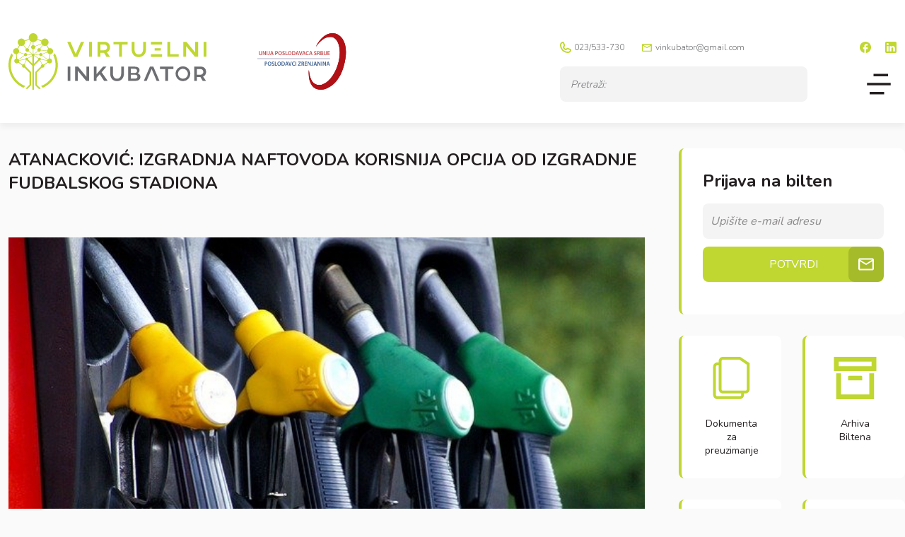

--- FILE ---
content_type: text/html; charset=UTF-8
request_url: https://virtuelni-inkubator.rs/aktuelnosti/atanackovic-izgradnja-naftovoda-korisnija-opcija-od-izgradnje-fudbalskog-stadiona/
body_size: 12997
content:
<!DOCTYPE html>
<html lang="en">
<head>
	<meta charset="utf-8">
	<meta http-equiv="X-UA-Compatible" content="IE=edge">
	<meta name="viewport" content="width=device-width, initial-scale=1">

	<meta name="description" content="Virtuelni Inkubator">
	<meta name="author" content="One Stop Marketing">
	<meta name="theme-color" content="#ED4A3D" />

	<title>Virtuelni Inkubator</title>

	<meta name='robots' content='index, follow, max-image-preview:large, max-snippet:-1, max-video-preview:-1' />

	<!-- This site is optimized with the Yoast SEO plugin v25.7 - https://yoast.com/wordpress/plugins/seo/ -->
	<link rel="canonical" href="https://virtuelni-inkubator.rs/aktuelnosti/atanackovic-izgradnja-naftovoda-korisnija-opcija-od-izgradnje-fudbalskog-stadiona/" />
	<meta property="og:locale" content="en_US" />
	<meta property="og:type" content="article" />
	<meta property="og:title" content="ATANACKOVIĆ: IZGRADNJA NAFTOVODA KORISNIJA OPCIJA OD IZGRADNJE FUDBALSKOG STADIONA - Virtuelni Inkubator" />
	<meta property="og:description" content="Predstavnik Unije poslodavaca Srbije, Nebojša Atanacković, rekao je u petak da bi izgradnja naftovoda koji bi bio alternativa Janafu, bila korisnija opcija od izgradnje fudbalskog stadiona koja se planira u Beogradu.  Foto: Pixabay Predstavnik Unije poslodavaca Srbije, Nebojša Atanacković, rekao je u petak da bi izgradnja naftovoda koji bi bio alternativa Janafu, bila korisnija opcija [&hellip;]" />
	<meta property="og:url" content="https://virtuelni-inkubator.rs/aktuelnosti/atanackovic-izgradnja-naftovoda-korisnija-opcija-od-izgradnje-fudbalskog-stadiona/" />
	<meta property="og:site_name" content="Virtuelni Inkubator" />
	<meta property="article:published_time" content="2022-10-11T06:32:38+00:00" />
	<meta property="og:image" content="https://virtuelni-inkubator.rs/wp-content/uploads/2022/10/9880c821bdbf8aaf75e475bdb5d55822.jpg" />
	<meta property="og:image:width" content="640" />
	<meta property="og:image:height" content="425" />
	<meta property="og:image:type" content="image/jpeg" />
	<meta name="author" content="Inkubator" />
	<meta name="twitter:card" content="summary_large_image" />
	<meta name="twitter:label1" content="Written by" />
	<meta name="twitter:data1" content="Inkubator" />
	<meta name="twitter:label2" content="Est. reading time" />
	<meta name="twitter:data2" content="2 minutes" />
	<script type="application/ld+json" class="yoast-schema-graph">{"@context":"https://schema.org","@graph":[{"@type":"Article","@id":"https://virtuelni-inkubator.rs/aktuelnosti/atanackovic-izgradnja-naftovoda-korisnija-opcija-od-izgradnje-fudbalskog-stadiona/#article","isPartOf":{"@id":"https://virtuelni-inkubator.rs/aktuelnosti/atanackovic-izgradnja-naftovoda-korisnija-opcija-od-izgradnje-fudbalskog-stadiona/"},"author":{"name":"Inkubator","@id":"https://virtuelni-inkubator.rs/#/schema/person/a4398fb2adf106021136e33898c22eba"},"headline":"ATANACKOVIĆ: IZGRADNJA NAFTOVODA KORISNIJA OPCIJA OD IZGRADNJE FUDBALSKOG STADIONA","datePublished":"2022-10-11T06:32:38+00:00","mainEntityOfPage":{"@id":"https://virtuelni-inkubator.rs/aktuelnosti/atanackovic-izgradnja-naftovoda-korisnija-opcija-od-izgradnje-fudbalskog-stadiona/"},"wordCount":445,"publisher":{"@id":"https://virtuelni-inkubator.rs/#organization"},"image":{"@id":"https://virtuelni-inkubator.rs/aktuelnosti/atanackovic-izgradnja-naftovoda-korisnija-opcija-od-izgradnje-fudbalskog-stadiona/#primaryimage"},"thumbnailUrl":"https://virtuelni-inkubator.rs/wp-content/uploads/2022/10/9880c821bdbf8aaf75e475bdb5d55822.jpg","articleSection":["Aktuelnosti"],"inLanguage":"en-US"},{"@type":"WebPage","@id":"https://virtuelni-inkubator.rs/aktuelnosti/atanackovic-izgradnja-naftovoda-korisnija-opcija-od-izgradnje-fudbalskog-stadiona/","url":"https://virtuelni-inkubator.rs/aktuelnosti/atanackovic-izgradnja-naftovoda-korisnija-opcija-od-izgradnje-fudbalskog-stadiona/","name":"ATANACKOVIĆ: IZGRADNJA NAFTOVODA KORISNIJA OPCIJA OD IZGRADNJE FUDBALSKOG STADIONA - Virtuelni Inkubator","isPartOf":{"@id":"https://virtuelni-inkubator.rs/#website"},"primaryImageOfPage":{"@id":"https://virtuelni-inkubator.rs/aktuelnosti/atanackovic-izgradnja-naftovoda-korisnija-opcija-od-izgradnje-fudbalskog-stadiona/#primaryimage"},"image":{"@id":"https://virtuelni-inkubator.rs/aktuelnosti/atanackovic-izgradnja-naftovoda-korisnija-opcija-od-izgradnje-fudbalskog-stadiona/#primaryimage"},"thumbnailUrl":"https://virtuelni-inkubator.rs/wp-content/uploads/2022/10/9880c821bdbf8aaf75e475bdb5d55822.jpg","datePublished":"2022-10-11T06:32:38+00:00","breadcrumb":{"@id":"https://virtuelni-inkubator.rs/aktuelnosti/atanackovic-izgradnja-naftovoda-korisnija-opcija-od-izgradnje-fudbalskog-stadiona/#breadcrumb"},"inLanguage":"en-US","potentialAction":[{"@type":"ReadAction","target":["https://virtuelni-inkubator.rs/aktuelnosti/atanackovic-izgradnja-naftovoda-korisnija-opcija-od-izgradnje-fudbalskog-stadiona/"]}]},{"@type":"ImageObject","inLanguage":"en-US","@id":"https://virtuelni-inkubator.rs/aktuelnosti/atanackovic-izgradnja-naftovoda-korisnija-opcija-od-izgradnje-fudbalskog-stadiona/#primaryimage","url":"https://virtuelni-inkubator.rs/wp-content/uploads/2022/10/9880c821bdbf8aaf75e475bdb5d55822.jpg","contentUrl":"https://virtuelni-inkubator.rs/wp-content/uploads/2022/10/9880c821bdbf8aaf75e475bdb5d55822.jpg","width":640,"height":425},{"@type":"BreadcrumbList","@id":"https://virtuelni-inkubator.rs/aktuelnosti/atanackovic-izgradnja-naftovoda-korisnija-opcija-od-izgradnje-fudbalskog-stadiona/#breadcrumb","itemListElement":[{"@type":"ListItem","position":1,"name":"Home","item":"https://virtuelni-inkubator.rs/"},{"@type":"ListItem","position":2,"name":"ATANACKOVIĆ: IZGRADNJA NAFTOVODA KORISNIJA OPCIJA OD IZGRADNJE FUDBALSKOG STADIONA"}]},{"@type":"WebSite","@id":"https://virtuelni-inkubator.rs/#website","url":"https://virtuelni-inkubator.rs/","name":"Virtuelni Inkubator","description":"Virtuelni Inkubator","publisher":{"@id":"https://virtuelni-inkubator.rs/#organization"},"alternateName":"Virtuelni Inkubator","potentialAction":[{"@type":"SearchAction","target":{"@type":"EntryPoint","urlTemplate":"https://virtuelni-inkubator.rs/?s={search_term_string}"},"query-input":{"@type":"PropertyValueSpecification","valueRequired":true,"valueName":"search_term_string"}}],"inLanguage":"en-US"},{"@type":"Organization","@id":"https://virtuelni-inkubator.rs/#organization","name":"Virtuelni Inkubator","url":"https://virtuelni-inkubator.rs/","logo":{"@type":"ImageObject","inLanguage":"en-US","@id":"https://virtuelni-inkubator.rs/#/schema/logo/image/","url":"https://virtuelni-inkubator.rs/wp-content/uploads/2023/09/VI_logo.svg","contentUrl":"https://virtuelni-inkubator.rs/wp-content/uploads/2023/09/VI_logo.svg","width":280,"height":80,"caption":"Virtuelni Inkubator"},"image":{"@id":"https://virtuelni-inkubator.rs/#/schema/logo/image/"}},{"@type":"Person","@id":"https://virtuelni-inkubator.rs/#/schema/person/a4398fb2adf106021136e33898c22eba","name":"Inkubator","url":"https://virtuelni-inkubator.rs/author/inkubator2017/"}]}</script>
	<!-- / Yoast SEO plugin. -->


<link rel="alternate" title="oEmbed (JSON)" type="application/json+oembed" href="https://virtuelni-inkubator.rs/wp-json/oembed/1.0/embed?url=https%3A%2F%2Fvirtuelni-inkubator.rs%2Faktuelnosti%2Fatanackovic-izgradnja-naftovoda-korisnija-opcija-od-izgradnje-fudbalskog-stadiona%2F" />
<link rel="alternate" title="oEmbed (XML)" type="text/xml+oembed" href="https://virtuelni-inkubator.rs/wp-json/oembed/1.0/embed?url=https%3A%2F%2Fvirtuelni-inkubator.rs%2Faktuelnosti%2Fatanackovic-izgradnja-naftovoda-korisnija-opcija-od-izgradnje-fudbalskog-stadiona%2F&#038;format=xml" />
<style id='wp-img-auto-sizes-contain-inline-css' type='text/css'>
img:is([sizes=auto i],[sizes^="auto," i]){contain-intrinsic-size:3000px 1500px}
/*# sourceURL=wp-img-auto-sizes-contain-inline-css */
</style>
<style id='wp-emoji-styles-inline-css' type='text/css'>

	img.wp-smiley, img.emoji {
		display: inline !important;
		border: none !important;
		box-shadow: none !important;
		height: 1em !important;
		width: 1em !important;
		margin: 0 0.07em !important;
		vertical-align: -0.1em !important;
		background: none !important;
		padding: 0 !important;
	}
/*# sourceURL=wp-emoji-styles-inline-css */
</style>
<style id='wp-block-library-inline-css' type='text/css'>
:root{--wp-block-synced-color:#7a00df;--wp-block-synced-color--rgb:122,0,223;--wp-bound-block-color:var(--wp-block-synced-color);--wp-editor-canvas-background:#ddd;--wp-admin-theme-color:#007cba;--wp-admin-theme-color--rgb:0,124,186;--wp-admin-theme-color-darker-10:#006ba1;--wp-admin-theme-color-darker-10--rgb:0,107,160.5;--wp-admin-theme-color-darker-20:#005a87;--wp-admin-theme-color-darker-20--rgb:0,90,135;--wp-admin-border-width-focus:2px}@media (min-resolution:192dpi){:root{--wp-admin-border-width-focus:1.5px}}.wp-element-button{cursor:pointer}:root .has-very-light-gray-background-color{background-color:#eee}:root .has-very-dark-gray-background-color{background-color:#313131}:root .has-very-light-gray-color{color:#eee}:root .has-very-dark-gray-color{color:#313131}:root .has-vivid-green-cyan-to-vivid-cyan-blue-gradient-background{background:linear-gradient(135deg,#00d084,#0693e3)}:root .has-purple-crush-gradient-background{background:linear-gradient(135deg,#34e2e4,#4721fb 50%,#ab1dfe)}:root .has-hazy-dawn-gradient-background{background:linear-gradient(135deg,#faaca8,#dad0ec)}:root .has-subdued-olive-gradient-background{background:linear-gradient(135deg,#fafae1,#67a671)}:root .has-atomic-cream-gradient-background{background:linear-gradient(135deg,#fdd79a,#004a59)}:root .has-nightshade-gradient-background{background:linear-gradient(135deg,#330968,#31cdcf)}:root .has-midnight-gradient-background{background:linear-gradient(135deg,#020381,#2874fc)}:root{--wp--preset--font-size--normal:16px;--wp--preset--font-size--huge:42px}.has-regular-font-size{font-size:1em}.has-larger-font-size{font-size:2.625em}.has-normal-font-size{font-size:var(--wp--preset--font-size--normal)}.has-huge-font-size{font-size:var(--wp--preset--font-size--huge)}.has-text-align-center{text-align:center}.has-text-align-left{text-align:left}.has-text-align-right{text-align:right}.has-fit-text{white-space:nowrap!important}#end-resizable-editor-section{display:none}.aligncenter{clear:both}.items-justified-left{justify-content:flex-start}.items-justified-center{justify-content:center}.items-justified-right{justify-content:flex-end}.items-justified-space-between{justify-content:space-between}.screen-reader-text{border:0;clip-path:inset(50%);height:1px;margin:-1px;overflow:hidden;padding:0;position:absolute;width:1px;word-wrap:normal!important}.screen-reader-text:focus{background-color:#ddd;clip-path:none;color:#444;display:block;font-size:1em;height:auto;left:5px;line-height:normal;padding:15px 23px 14px;text-decoration:none;top:5px;width:auto;z-index:100000}html :where(.has-border-color){border-style:solid}html :where([style*=border-top-color]){border-top-style:solid}html :where([style*=border-right-color]){border-right-style:solid}html :where([style*=border-bottom-color]){border-bottom-style:solid}html :where([style*=border-left-color]){border-left-style:solid}html :where([style*=border-width]){border-style:solid}html :where([style*=border-top-width]){border-top-style:solid}html :where([style*=border-right-width]){border-right-style:solid}html :where([style*=border-bottom-width]){border-bottom-style:solid}html :where([style*=border-left-width]){border-left-style:solid}html :where(img[class*=wp-image-]){height:auto;max-width:100%}:where(figure){margin:0 0 1em}html :where(.is-position-sticky){--wp-admin--admin-bar--position-offset:var(--wp-admin--admin-bar--height,0px)}@media screen and (max-width:600px){html :where(.is-position-sticky){--wp-admin--admin-bar--position-offset:0px}}

/*# sourceURL=wp-block-library-inline-css */
</style><style id='global-styles-inline-css' type='text/css'>
:root{--wp--preset--aspect-ratio--square: 1;--wp--preset--aspect-ratio--4-3: 4/3;--wp--preset--aspect-ratio--3-4: 3/4;--wp--preset--aspect-ratio--3-2: 3/2;--wp--preset--aspect-ratio--2-3: 2/3;--wp--preset--aspect-ratio--16-9: 16/9;--wp--preset--aspect-ratio--9-16: 9/16;--wp--preset--color--black: #000000;--wp--preset--color--cyan-bluish-gray: #abb8c3;--wp--preset--color--white: #ffffff;--wp--preset--color--pale-pink: #f78da7;--wp--preset--color--vivid-red: #cf2e2e;--wp--preset--color--luminous-vivid-orange: #ff6900;--wp--preset--color--luminous-vivid-amber: #fcb900;--wp--preset--color--light-green-cyan: #7bdcb5;--wp--preset--color--vivid-green-cyan: #00d084;--wp--preset--color--pale-cyan-blue: #8ed1fc;--wp--preset--color--vivid-cyan-blue: #0693e3;--wp--preset--color--vivid-purple: #9b51e0;--wp--preset--gradient--vivid-cyan-blue-to-vivid-purple: linear-gradient(135deg,rgb(6,147,227) 0%,rgb(155,81,224) 100%);--wp--preset--gradient--light-green-cyan-to-vivid-green-cyan: linear-gradient(135deg,rgb(122,220,180) 0%,rgb(0,208,130) 100%);--wp--preset--gradient--luminous-vivid-amber-to-luminous-vivid-orange: linear-gradient(135deg,rgb(252,185,0) 0%,rgb(255,105,0) 100%);--wp--preset--gradient--luminous-vivid-orange-to-vivid-red: linear-gradient(135deg,rgb(255,105,0) 0%,rgb(207,46,46) 100%);--wp--preset--gradient--very-light-gray-to-cyan-bluish-gray: linear-gradient(135deg,rgb(238,238,238) 0%,rgb(169,184,195) 100%);--wp--preset--gradient--cool-to-warm-spectrum: linear-gradient(135deg,rgb(74,234,220) 0%,rgb(151,120,209) 20%,rgb(207,42,186) 40%,rgb(238,44,130) 60%,rgb(251,105,98) 80%,rgb(254,248,76) 100%);--wp--preset--gradient--blush-light-purple: linear-gradient(135deg,rgb(255,206,236) 0%,rgb(152,150,240) 100%);--wp--preset--gradient--blush-bordeaux: linear-gradient(135deg,rgb(254,205,165) 0%,rgb(254,45,45) 50%,rgb(107,0,62) 100%);--wp--preset--gradient--luminous-dusk: linear-gradient(135deg,rgb(255,203,112) 0%,rgb(199,81,192) 50%,rgb(65,88,208) 100%);--wp--preset--gradient--pale-ocean: linear-gradient(135deg,rgb(255,245,203) 0%,rgb(182,227,212) 50%,rgb(51,167,181) 100%);--wp--preset--gradient--electric-grass: linear-gradient(135deg,rgb(202,248,128) 0%,rgb(113,206,126) 100%);--wp--preset--gradient--midnight: linear-gradient(135deg,rgb(2,3,129) 0%,rgb(40,116,252) 100%);--wp--preset--font-size--small: 13px;--wp--preset--font-size--medium: 20px;--wp--preset--font-size--large: 36px;--wp--preset--font-size--x-large: 42px;--wp--preset--spacing--20: 0.44rem;--wp--preset--spacing--30: 0.67rem;--wp--preset--spacing--40: 1rem;--wp--preset--spacing--50: 1.5rem;--wp--preset--spacing--60: 2.25rem;--wp--preset--spacing--70: 3.38rem;--wp--preset--spacing--80: 5.06rem;--wp--preset--shadow--natural: 6px 6px 9px rgba(0, 0, 0, 0.2);--wp--preset--shadow--deep: 12px 12px 50px rgba(0, 0, 0, 0.4);--wp--preset--shadow--sharp: 6px 6px 0px rgba(0, 0, 0, 0.2);--wp--preset--shadow--outlined: 6px 6px 0px -3px rgb(255, 255, 255), 6px 6px rgb(0, 0, 0);--wp--preset--shadow--crisp: 6px 6px 0px rgb(0, 0, 0);}:where(.is-layout-flex){gap: 0.5em;}:where(.is-layout-grid){gap: 0.5em;}body .is-layout-flex{display: flex;}.is-layout-flex{flex-wrap: wrap;align-items: center;}.is-layout-flex > :is(*, div){margin: 0;}body .is-layout-grid{display: grid;}.is-layout-grid > :is(*, div){margin: 0;}:where(.wp-block-columns.is-layout-flex){gap: 2em;}:where(.wp-block-columns.is-layout-grid){gap: 2em;}:where(.wp-block-post-template.is-layout-flex){gap: 1.25em;}:where(.wp-block-post-template.is-layout-grid){gap: 1.25em;}.has-black-color{color: var(--wp--preset--color--black) !important;}.has-cyan-bluish-gray-color{color: var(--wp--preset--color--cyan-bluish-gray) !important;}.has-white-color{color: var(--wp--preset--color--white) !important;}.has-pale-pink-color{color: var(--wp--preset--color--pale-pink) !important;}.has-vivid-red-color{color: var(--wp--preset--color--vivid-red) !important;}.has-luminous-vivid-orange-color{color: var(--wp--preset--color--luminous-vivid-orange) !important;}.has-luminous-vivid-amber-color{color: var(--wp--preset--color--luminous-vivid-amber) !important;}.has-light-green-cyan-color{color: var(--wp--preset--color--light-green-cyan) !important;}.has-vivid-green-cyan-color{color: var(--wp--preset--color--vivid-green-cyan) !important;}.has-pale-cyan-blue-color{color: var(--wp--preset--color--pale-cyan-blue) !important;}.has-vivid-cyan-blue-color{color: var(--wp--preset--color--vivid-cyan-blue) !important;}.has-vivid-purple-color{color: var(--wp--preset--color--vivid-purple) !important;}.has-black-background-color{background-color: var(--wp--preset--color--black) !important;}.has-cyan-bluish-gray-background-color{background-color: var(--wp--preset--color--cyan-bluish-gray) !important;}.has-white-background-color{background-color: var(--wp--preset--color--white) !important;}.has-pale-pink-background-color{background-color: var(--wp--preset--color--pale-pink) !important;}.has-vivid-red-background-color{background-color: var(--wp--preset--color--vivid-red) !important;}.has-luminous-vivid-orange-background-color{background-color: var(--wp--preset--color--luminous-vivid-orange) !important;}.has-luminous-vivid-amber-background-color{background-color: var(--wp--preset--color--luminous-vivid-amber) !important;}.has-light-green-cyan-background-color{background-color: var(--wp--preset--color--light-green-cyan) !important;}.has-vivid-green-cyan-background-color{background-color: var(--wp--preset--color--vivid-green-cyan) !important;}.has-pale-cyan-blue-background-color{background-color: var(--wp--preset--color--pale-cyan-blue) !important;}.has-vivid-cyan-blue-background-color{background-color: var(--wp--preset--color--vivid-cyan-blue) !important;}.has-vivid-purple-background-color{background-color: var(--wp--preset--color--vivid-purple) !important;}.has-black-border-color{border-color: var(--wp--preset--color--black) !important;}.has-cyan-bluish-gray-border-color{border-color: var(--wp--preset--color--cyan-bluish-gray) !important;}.has-white-border-color{border-color: var(--wp--preset--color--white) !important;}.has-pale-pink-border-color{border-color: var(--wp--preset--color--pale-pink) !important;}.has-vivid-red-border-color{border-color: var(--wp--preset--color--vivid-red) !important;}.has-luminous-vivid-orange-border-color{border-color: var(--wp--preset--color--luminous-vivid-orange) !important;}.has-luminous-vivid-amber-border-color{border-color: var(--wp--preset--color--luminous-vivid-amber) !important;}.has-light-green-cyan-border-color{border-color: var(--wp--preset--color--light-green-cyan) !important;}.has-vivid-green-cyan-border-color{border-color: var(--wp--preset--color--vivid-green-cyan) !important;}.has-pale-cyan-blue-border-color{border-color: var(--wp--preset--color--pale-cyan-blue) !important;}.has-vivid-cyan-blue-border-color{border-color: var(--wp--preset--color--vivid-cyan-blue) !important;}.has-vivid-purple-border-color{border-color: var(--wp--preset--color--vivid-purple) !important;}.has-vivid-cyan-blue-to-vivid-purple-gradient-background{background: var(--wp--preset--gradient--vivid-cyan-blue-to-vivid-purple) !important;}.has-light-green-cyan-to-vivid-green-cyan-gradient-background{background: var(--wp--preset--gradient--light-green-cyan-to-vivid-green-cyan) !important;}.has-luminous-vivid-amber-to-luminous-vivid-orange-gradient-background{background: var(--wp--preset--gradient--luminous-vivid-amber-to-luminous-vivid-orange) !important;}.has-luminous-vivid-orange-to-vivid-red-gradient-background{background: var(--wp--preset--gradient--luminous-vivid-orange-to-vivid-red) !important;}.has-very-light-gray-to-cyan-bluish-gray-gradient-background{background: var(--wp--preset--gradient--very-light-gray-to-cyan-bluish-gray) !important;}.has-cool-to-warm-spectrum-gradient-background{background: var(--wp--preset--gradient--cool-to-warm-spectrum) !important;}.has-blush-light-purple-gradient-background{background: var(--wp--preset--gradient--blush-light-purple) !important;}.has-blush-bordeaux-gradient-background{background: var(--wp--preset--gradient--blush-bordeaux) !important;}.has-luminous-dusk-gradient-background{background: var(--wp--preset--gradient--luminous-dusk) !important;}.has-pale-ocean-gradient-background{background: var(--wp--preset--gradient--pale-ocean) !important;}.has-electric-grass-gradient-background{background: var(--wp--preset--gradient--electric-grass) !important;}.has-midnight-gradient-background{background: var(--wp--preset--gradient--midnight) !important;}.has-small-font-size{font-size: var(--wp--preset--font-size--small) !important;}.has-medium-font-size{font-size: var(--wp--preset--font-size--medium) !important;}.has-large-font-size{font-size: var(--wp--preset--font-size--large) !important;}.has-x-large-font-size{font-size: var(--wp--preset--font-size--x-large) !important;}
/*# sourceURL=global-styles-inline-css */
</style>

<style id='classic-theme-styles-inline-css' type='text/css'>
/*! This file is auto-generated */
.wp-block-button__link{color:#fff;background-color:#32373c;border-radius:9999px;box-shadow:none;text-decoration:none;padding:calc(.667em + 2px) calc(1.333em + 2px);font-size:1.125em}.wp-block-file__button{background:#32373c;color:#fff;text-decoration:none}
/*# sourceURL=/wp-includes/css/classic-themes.min.css */
</style>
<link rel='stylesheet' id='dashicons-css' href='https://virtuelni-inkubator.rs/wp-includes/css/dashicons.min.css?ver=6.9' type='text/css' media='all' />
<link rel='stylesheet' id='admin-bar-css' href='https://virtuelni-inkubator.rs/wp-includes/css/admin-bar.min.css?ver=6.9' type='text/css' media='all' />
<style id='admin-bar-inline-css' type='text/css'>

    /* Hide CanvasJS credits for P404 charts specifically */
    #p404RedirectChart .canvasjs-chart-credit {
        display: none !important;
    }
    
    #p404RedirectChart canvas {
        border-radius: 6px;
    }

    .p404-redirect-adminbar-weekly-title {
        font-weight: bold;
        font-size: 14px;
        color: #fff;
        margin-bottom: 6px;
    }

    #wpadminbar #wp-admin-bar-p404_free_top_button .ab-icon:before {
        content: "\f103";
        color: #dc3545;
        top: 3px;
    }
    
    #wp-admin-bar-p404_free_top_button .ab-item {
        min-width: 80px !important;
        padding: 0px !important;
    }
    
    /* Ensure proper positioning and z-index for P404 dropdown */
    .p404-redirect-adminbar-dropdown-wrap { 
        min-width: 0; 
        padding: 0;
        position: static !important;
    }
    
    #wpadminbar #wp-admin-bar-p404_free_top_button_dropdown {
        position: static !important;
    }
    
    #wpadminbar #wp-admin-bar-p404_free_top_button_dropdown .ab-item {
        padding: 0 !important;
        margin: 0 !important;
    }
    
    .p404-redirect-dropdown-container {
        min-width: 340px;
        padding: 18px 18px 12px 18px;
        background: #23282d !important;
        color: #fff;
        border-radius: 12px;
        box-shadow: 0 8px 32px rgba(0,0,0,0.25);
        margin-top: 10px;
        position: relative !important;
        z-index: 999999 !important;
        display: block !important;
        border: 1px solid #444;
    }
    
    /* Ensure P404 dropdown appears on hover */
    #wpadminbar #wp-admin-bar-p404_free_top_button .p404-redirect-dropdown-container { 
        display: none !important;
    }
    
    #wpadminbar #wp-admin-bar-p404_free_top_button:hover .p404-redirect-dropdown-container { 
        display: block !important;
    }
    
    #wpadminbar #wp-admin-bar-p404_free_top_button:hover #wp-admin-bar-p404_free_top_button_dropdown .p404-redirect-dropdown-container {
        display: block !important;
    }
    
    .p404-redirect-card {
        background: #2c3338;
        border-radius: 8px;
        padding: 18px 18px 12px 18px;
        box-shadow: 0 2px 8px rgba(0,0,0,0.07);
        display: flex;
        flex-direction: column;
        align-items: flex-start;
        border: 1px solid #444;
    }
    
    .p404-redirect-btn {
        display: inline-block;
        background: #dc3545;
        color: #fff !important;
        font-weight: bold;
        padding: 5px 22px;
        border-radius: 8px;
        text-decoration: none;
        font-size: 17px;
        transition: background 0.2s, box-shadow 0.2s;
        margin-top: 8px;
        box-shadow: 0 2px 8px rgba(220,53,69,0.15);
        text-align: center;
        line-height: 1.6;
    }
    
    .p404-redirect-btn:hover {
        background: #c82333;
        color: #fff !important;
        box-shadow: 0 4px 16px rgba(220,53,69,0.25);
    }
    
    /* Prevent conflicts with other admin bar dropdowns */
    #wpadminbar .ab-top-menu > li:hover > .ab-item,
    #wpadminbar .ab-top-menu > li.hover > .ab-item {
        z-index: auto;
    }
    
    #wpadminbar #wp-admin-bar-p404_free_top_button:hover > .ab-item {
        z-index: 999998 !important;
    }
    
/*# sourceURL=admin-bar-inline-css */
</style>
<link rel='stylesheet' id='contact-form-7-css' href='https://virtuelni-inkubator.rs/wp-content/plugins/contact-form-7/includes/css/styles.css?ver=6.1.1' type='text/css' media='all' />
<link rel='stylesheet' id='lightbox-css' href='https://virtuelni-inkubator.rs/wp-content/themes/virtuelni-inkubator/assets/css/lightbox.min.css?ver=2.11.4' type='text/css' media='all' />
<link rel='stylesheet' id='bootstrap-css' href='https://virtuelni-inkubator.rs/wp-content/themes/virtuelni-inkubator/assets/css/bootstrap/bootstrap.min.css?ver=5.3.0' type='text/css' media='all' />
<link rel='stylesheet' id='fontawesome-css' href='https://virtuelni-inkubator.rs/wp-content/themes/virtuelni-inkubator/assets/fontawesome/css/all.min.css?ver=6.4.2' type='text/css' media='all' />
<link rel='stylesheet' id='slick-css' href='https://virtuelni-inkubator.rs/wp-content/themes/virtuelni-inkubator/assets/css/slick.css?ver=6.9' type='text/css' media='all' />
<link rel='stylesheet' id='style-css' href='https://virtuelni-inkubator.rs/wp-content/themes/virtuelni-inkubator/style.min.css?ver=1.0.0' type='text/css' media='all' />
<link rel='stylesheet' id='newsletter-css' href='https://virtuelni-inkubator.rs/wp-content/plugins/newsletter/style.css?ver=8.9.3' type='text/css' media='all' />
<script type="text/javascript" src="https://virtuelni-inkubator.rs/wp-content/plugins/svg-support/vendor/DOMPurify/DOMPurify.min.js?ver=2.5.8" id="bodhi-dompurify-library-js"></script>
<script type="text/javascript" src="https://virtuelni-inkubator.rs/wp-includes/js/jquery/jquery.min.js?ver=3.7.1" id="jquery-core-js"></script>
<script type="text/javascript" src="https://virtuelni-inkubator.rs/wp-includes/js/jquery/jquery-migrate.min.js?ver=3.4.1" id="jquery-migrate-js"></script>
<script type="text/javascript" id="bodhi_svg_inline-js-extra">
/* <![CDATA[ */
var svgSettings = {"skipNested":""};
//# sourceURL=bodhi_svg_inline-js-extra
/* ]]> */
</script>
<script type="text/javascript" src="https://virtuelni-inkubator.rs/wp-content/plugins/svg-support/js/min/svgs-inline-min.js" id="bodhi_svg_inline-js"></script>
<script type="text/javascript" id="bodhi_svg_inline-js-after">
/* <![CDATA[ */
cssTarget={"Bodhi":"img.style-svg","ForceInlineSVG":"style-svg"};ForceInlineSVGActive="true";frontSanitizationEnabled="on";
//# sourceURL=bodhi_svg_inline-js-after
/* ]]> */
</script>
<script type="text/javascript" src="https://virtuelni-inkubator.rs/wp-content/themes/virtuelni-inkubator/assets/js/lightbox.min.js?ver=2.11.4" id="lightbox-js"></script>
<script type="text/javascript" src="https://virtuelni-inkubator.rs/wp-content/themes/virtuelni-inkubator/assets/js/jquery.min.js?ver=3.7.1" id="jQuery-js"></script>
<script type="text/javascript" src="https://virtuelni-inkubator.rs/wp-content/themes/virtuelni-inkubator/assets/js/bootstrap/bootstrap.min.js?ver=5.3.0" id="bootstrap-js"></script>
<script type="text/javascript" src="https://virtuelni-inkubator.rs/wp-content/themes/virtuelni-inkubator/assets/fontawesome/js/all.min.js?ver=6.4.2" id="fontawesome-js"></script>
<script type="text/javascript" src="https://virtuelni-inkubator.rs/wp-content/themes/virtuelni-inkubator/assets/js/slick.min.js?ver=6.9" id="slick-js"></script>
<script type="text/javascript" id="themecustom-js-extra">
/* <![CDATA[ */
var the_ajax_script = {"ajax_url":"https://virtuelni-inkubator.rs/wp-admin/admin-ajax.php"};
//# sourceURL=themecustom-js-extra
/* ]]> */
</script>
<script type="text/javascript" src="https://virtuelni-inkubator.rs/wp-content/themes/virtuelni-inkubator/assets/js/custom.js?ver=6.9" id="themecustom-js"></script>
<link rel="https://api.w.org/" href="https://virtuelni-inkubator.rs/wp-json/" /><link rel="alternate" title="JSON" type="application/json" href="https://virtuelni-inkubator.rs/wp-json/wp/v2/posts/7612" /><link rel="EditURI" type="application/rsd+xml" title="RSD" href="https://virtuelni-inkubator.rs/xmlrpc.php?rsd" />
<meta name="generator" content="WordPress 6.9" />
<link rel='shortlink' href='https://virtuelni-inkubator.rs/?p=7612' />
<link rel="icon" href="https://virtuelni-inkubator.rs/wp-content/uploads/2023/09/VI_logo_ico.png" sizes="32x32" />
<link rel="icon" href="https://virtuelni-inkubator.rs/wp-content/uploads/2023/09/VI_logo_ico.png" sizes="192x192" />
<link rel="apple-touch-icon" href="https://virtuelni-inkubator.rs/wp-content/uploads/2023/09/VI_logo_ico.png" />
<meta name="msapplication-TileImage" content="https://virtuelni-inkubator.rs/wp-content/uploads/2023/09/VI_logo_ico.png" />

</head>

<body>


<header>

<div class="container-xxl">

    <div class="row align-items-center">

        <div class="col-6 col-md-auto me-md-5"><a href="/" title="Virtuelni Inkubator"><img class="img-fluid" src="https://virtuelni-inkubator.rs/wp-content/uploads/2023/09/VI_logo.svg" alt="Virtuelni Inkubator"></a></div>
        <div class="col-6 col-md-auto text-end text-md-start"><a href="/" title="Unija poslodavaca Srbije - Poslodavci Zrenjanina"><img class="img-fluid" src="https://virtuelni-inkubator.rs/wp-content/uploads/2023/09/UPS_logo.svg" alt="Unija poslodavaca Srbije - Poslodavci Zrenjanina"></a></div>
        
        <div class="col-12 col-md mt-4 mb-md-0 ms-auto d-flex">
        
            <div class="row ms-auto header_top">

                <div class="col-6 col-md-12">

                    <div class="row">
                        <div class="col-auto ico-phone"><a href="tel:023/533-730" target="_blank">023/533-730</a></div>
                        <div class="col-auto me-auto ico-email"><a href="tel:vinkubator@gmail.com" target="_blank">vinkubator@gmail.com</a></div>

                        <div class="col col-md-auto sn">
                        
                            <a href="https://www.facebook.com" title="Virtuelni Inkubator"><img src="https://virtuelni-inkubator.rs/wp-content/uploads/2023/09/ico_FB.svg" alt="Virtuelni Inkubator"></a>

                        
                            <a href="https://www.linkedin.com" title="Virtuelni Inkubator"><img src="https://virtuelni-inkubator.rs/wp-content/uploads/2023/09/ico_LN.svg" alt="Virtuelni Inkubator"></a>

                                                </div>
                    </div>
                </div>


                <div class="col-6 col-md-12 mt-md-3">

                    <div class="row">
                        <div class="col scr-big"><form role="search" method="get" id="searchform" class="searchform" action="https://virtuelni-inkubator.rs/" >
      <div class="custom-form"><label class="screen-reader-text" for="s">Pretraži:</label>
      <input type="text" value="" name="s" id="s" placeholder="Pretraži:" />
    </div>
    </form></div>
                        <div class="col-auto nav-items">

                            <div class="nav-btn" onclick="toggleNav()"></div>

                            <div class="slide-navigation-wrap">
                                <div class="nav-corner"></div>
                                <div class="slide-navigation">

                                    <div class="scr-rsp">

                                        <div class="row">
                                            <div class="col-auto ico-phone"><a href="tel:023/533-730" target="_blank">023/533-730</a></div>
                                            <div class="col-auto me-auto ico-email"><a href="tel:vinkubator@gmail.com" target="_blank">vinkubator@gmail.com</a></div>
                                        </div>

                                        <form role="search" method="get" id="searchform" class="searchform" action="https://virtuelni-inkubator.rs/" >
      <div class="custom-form"><label class="screen-reader-text" for="s">Pretraži:</label>
      <input type="text" value="" name="s" id="s" placeholder="Pretraži:" />
    </div>
    </form>                                    </div>

                                                                        <div id="nav_menu-3" class="h-menu"><h3>Navigacija</h3><div class="menu-main-menu-container"><ul id="menu-main-menu" class="menu"><li id="menu-item-68" class="menu-item menu-item-type-post_type menu-item-object-page menu-item-home menu-item-68"><a href="https://virtuelni-inkubator.rs/">Početna</a></li>
<li id="menu-item-8853" class="menu-item menu-item-type-post_type menu-item-object-page menu-item-8853"><a href="https://virtuelni-inkubator.rs/o-nama/">O nama</a></li>
<li id="menu-item-8855" class="menu-item menu-item-type-taxonomy menu-item-object-category current-post-ancestor current-menu-parent current-post-parent menu-item-8855"><a href="https://virtuelni-inkubator.rs/aktuelnosti/">Aktuelno</a></li>
<li id="menu-item-8856" class="menu-item menu-item-type-taxonomy menu-item-object-category menu-item-8856"><a href="https://virtuelni-inkubator.rs/poslovni-prostor/">Poslovni prostor</a></li>
<li id="menu-item-8857" class="menu-item menu-item-type-taxonomy menu-item-object-category menu-item-8857"><a href="https://virtuelni-inkubator.rs/poslovna-medijateka/">Poslovna medijateka</a></li>
<li id="menu-item-8874" class="menu-item menu-item-type-taxonomy menu-item-object-category menu-item-8874"><a href="https://virtuelni-inkubator.rs/poslovni-andjeo/">Poslovni anđeo</a></li>
<li id="menu-item-8864" class="menu-item menu-item-type-taxonomy menu-item-object-category menu-item-8864"><a href="https://virtuelni-inkubator.rs/pocetnici-u-poslovanju/">Početnici u poslovanju</a></li>
<li id="menu-item-8875" class="menu-item menu-item-type-taxonomy menu-item-object-category menu-item-8875"><a href="https://virtuelni-inkubator.rs/preduzetnicke-price/">Preduzetničke priče</a></li>
<li id="menu-item-8876" class="menu-item menu-item-type-taxonomy menu-item-object-category menu-item-8876"><a href="https://virtuelni-inkubator.rs/dokumenta-za-preuzimanje/">Dokumenta za preuzimanje</a></li>
</ul></div></div>                                                                    </div>
                            </div>

                        </div>
                        
                    </div>

                </div>

            </div>

        </div>

    </div>

</div>
	
</header>
<main class="page">

    <div class="container-xxl">

        <div class="row">

            <div class="col-12 col-xl-9 pe-xl-5 pb-5">

                <div class="page-content-wrap">

                    
    <div class="page-content-wrap">

        <h1>ATANACKOVIĆ: IZGRADNJA NAFTOVODA KORISNIJA OPCIJA OD IZGRADNJE FUDBALSKOG STADIONA</h1>

        <div class="page-image">
            <img src="https://virtuelni-inkubator.rs/wp-content/uploads/2022/10/9880c821bdbf8aaf75e475bdb5d55822.jpg" alt="ATANACKOVIĆ: IZGRADNJA NAFTOVODA KORISNIJA OPCIJA OD IZGRADNJE FUDBALSKOG STADIONA">
        </div>

        <div class="page-content">
            <p><img fetchpriority="high" decoding="async" class=" size-full wp-image-7611" src="https://virtuelni-inkubator.rs/wp-content/uploads/2022/10/9880c821bdbf8aaf75e475bdb5d55822.jpg" alt="" width="640" height="425" srcset="https://virtuelni-inkubator.rs/wp-content/uploads/2022/10/9880c821bdbf8aaf75e475bdb5d55822.jpg 640w, https://virtuelni-inkubator.rs/wp-content/uploads/2022/10/9880c821bdbf8aaf75e475bdb5d55822-300x199.jpg 300w" sizes="(max-width: 640px) 100vw, 640px" /></p>
<p style="text-align: justify;">Predstavnik Unije poslodavaca Srbije, Nebojša Atanacković, rekao je u petak da bi izgradnja naftovoda koji bi bio alternativa Janafu, bila korisnija opcija od izgradnje fudbalskog stadiona koja se planira u Beogradu.</p>
<p><span id="more-7612"></span></p>
<p style="text-align: center;"> <em>Foto: Pixabay</em></p>
<p style="text-align: justify;">Predstavnik Unije poslodavaca Srbije, Nebojša Atanacković, rekao je u petak da bi izgradnja naftovoda koji bi bio alternativa Janafu, bila korisnija opcija od izgradnje fudbalskog stadiona koja se planira u Beogradu.</p>
<p style="text-align: justify;">„Izgradnja naftovoda koji bi zamenio snabdevanje Srbije naftom preko Janafa je korisna i logična alternativa za gradnju fudbalskog stadiona ili auto-puta koji je nedovoljno iskorišćen“, rekao je Atanacković na pitanje Bete da li je to skupa i moguća investicija, pošto su predsednik Srbije Aleksandar Vučić i premijerka Ana Brnabić danas nagovestili takvu mogućnost.</p>
<p style="text-align: justify;">Vučić i Brnabić su rekli da, zbog pokušaja Hrvatske da spreči izuzimanje Srbije iz osmog paketa sankcija EU da se snabdeva ruskom naftom preko Janafa, koji najvećim delom prolazi kroz tu zemlju, razmatra alternativno rešenje, a Ministarstvo energetike je saopštilo da se već planira diverzifikacija snabdevanja sirovom naftom povezivanjem sa naftovodom Družba kojim se ruska nafta iz Rusije transportuje do rafinerije kompanije MOL u Budimpešti.</p>
<p style="text-align: justify;">Analiziraju se dve opcije spajanja sa Družbom, kako je navelo ministarstvo.</p>
<p style="text-align: justify;">Generalni sekretar Udruženja naftinih kompanija Srbije, Tomislav Mićović, rekao je da naftovod prema zakonu može da gradi jedino država i da treba napraviti temeljnu studiju koja bi uzela u obzir i političke i ekonomske parametre.</p>
<p style="text-align: justify;">„Izgradnja naftovoda je po zakonima Srbije u nadležnosti države, pa treba napraviti temeljnu studiju i u obzir uzeti širi kontekst i političke i ekonomske parametre, ne samo cenu cevovoda, već i dugoročnu isplativost za transport potrebnih količina“, rekao je Mićović.</p>
<p style="text-align: justify;">Savetnik za energetiku u Privrednoj komori Srbije, Ljubinko Savić, rekao je da bi najbolje rešenje bilo povezivanje sa naftovodom Družba, ako postoji kapacitet i za potrebe Srbije.</p>
<p style="text-align: justify;">„Naftovod Družba doprema naftu iz Rusije do rafinerije MOL kod Budimpešte i to bi bilo najizglednije i najidealnije rešenje pod uslovom da kapacitet može da omogući dopremanje potrebnih količina za Srbiju“, rekao je Savić.</p>
<p style="text-align: justify;">Naftovod Družba koji radi od 1964. godine, sa 4.000 kilometara najduži je u svetu, počinje u Samarskoj oblasti u Rusiji, prolazi kroz Brajns i potom se račva na severne i južne cevi, prolazeći preko teritorija Belorusije, Ukrajine, Poljske, Nemačke, Češke, Slovačke, Madjrske, Letonije i Litvanije.</p>
<p style="text-align: justify;">Srbija Hrvatskoj za transportne takse sirove nafte Janafom godišnje plaća od 45 do 48 miliona evra.</p>
<p style="text-align: justify;">Izvor: <a href="https://biznis.rs/vesti/atanackovic-izgradnja-naftovoda-korisnija-opcija-od-izgradnje-fudbalskog-stadiona/" target="_blank" rel="noopener noreferrer">Biznis.rs</a></p>
        </div>

    </div>


                </div>

            </div>

            
<div class="col-12 col-xl-3 right-wrap ">

        
        <div class="row">
            <div class="col-12 right-box">

                <h3>Prijava na bilten</h3>

                <div class="tnp tnp-subscription ">
<form method="post" action="https://virtuelni-inkubator.rs/wp-admin/admin-ajax.php?action=tnp&amp;na=s">
<input type="hidden" name="nlang" value="">
<div class="tnp-field tnp-field-email"><label for="tnp-1">Email</label>
<input class="tnp-email" type="email" name="ne" id="tnp-1" value="" placeholder="" required></div>
<div class="tnp-field tnp-field-button" style="text-align: left"><input class="tnp-submit" type="submit" value="Potvrdi" style="">
</div>
</form>
</div>
            </div>
        </div>

    

    
        <div class="row">

            
                <div class="col-12 col-lg-6 right-box right-box-hover right-box-space">
                    <a href="/dokumenta-za-preuzimanje" title="Dokumenta za preuzimanje">
                        <img class="img" src="https://virtuelni-inkubator.rs/wp-content/uploads/2023/10/ico_documents.svg" alt="Dokumenta za preuzimanje">
                        <h4>Dokumenta za preuzimanje</h4>
                    </a>
                </div>

            
                <div class="col-12 col-lg-6 right-box right-box-hover right-box-space">
                    <a href="/arhiva-biltena" title="Arhiva Biltena">
                        <img class="img" src="https://virtuelni-inkubator.rs/wp-content/uploads/2023/10/ico_archive.svg" alt="Arhiva Biltena">
                        <h4>Arhiva Biltena</h4>
                    </a>
                </div>

            
                <div class="col-12 col-lg-6 right-box right-box-hover right-box-space">
                    <a href="/poslovni-andjeo" title="Poslovni anđeo">
                        <img class="img" src="https://virtuelni-inkubator.rs/wp-content/uploads/2023/10/ico_angel-1.svg" alt="Poslovni anđeo">
                        <h4>Poslovni anđeo</h4>
                    </a>
                </div>

            
                <div class="col-12 col-lg-6 right-box right-box-hover right-box-space">
                    <a href="/pocetnici-u-poslovanju" title="Početnici u poslovanju">
                        <img class="img" src="https://virtuelni-inkubator.rs/wp-content/uploads/2023/10/ico_beginers.svg" alt="Početnici u poslovanju">
                        <h4>Početnici u poslovanju</h4>
                    </a>
                </div>

            
        </div>

    

    
        <div class="row">
            <div class="col-12 right-box">

                <h3>Prijatelji unije</h3>

                <div class="row mt-4 justify-content-center">

                    
                        <div class="col-6 col-md-3 col-xl-6">
                            <a href="https://www.google.com" target="_blank">
                                <img class="img-fluid" src="https://virtuelni-inkubator.rs/wp-content/uploads/2023/10/firends_logo_01.png">
                            </a>
                        </div>
                        
                    
                        <div class="col-6 col-md-3 col-xl-6">
                            <a href="https://www.google.com" target="_blank">
                                <img class="img-fluid" src="https://virtuelni-inkubator.rs/wp-content/uploads/2023/10/firends_logo_01.png">
                            </a>
                        </div>
                        
                    
                </div>

            </div>
        </div>

    

    <div class="row">
        <div class="col-12 right-box">

            <h3>Preduzetničke priče</h3>


            
            <div class="right-story-content">

                <a href="https://virtuelni-inkubator.rs/preduzetnicke-price/zrenjaninska-firma-carp-system-osvojila-je-prestiznu-nagradu-za-inovacije/"><img class="img-fluid" src="https://virtuelni-inkubator.rs/wp-content/uploads/2018/01/51a3864ed3ad604d2340c3f8fe249f94.jpg" alt="Zrenjaninska firma “Carp System” osvojila je prestižnu nagradu za inovacije"></a>

                <h3>Zrenjaninska firma “Carp System” osvojila je prestižnu nagradu za inovacije</h3>

                <div class="text">Zrenjaninska firma “Carp System”, koja se bavi proizvodnjom ribolovačke opreme pod istoimenim sopstvenim brendom, osvojila je prestižnu nagradu za inovacije, u žestokoj konkurenciji 75 timova, iz svih inovativnih oblasti.</div>

                <a class="link-arrow" href="https://virtuelni-inkubator.rs/preduzetnicke-price/zrenjaninska-firma-carp-system-osvojila-je-prestiznu-nagradu-za-inovacije/">Detaljnije</a>
            

                <a class="read-all" href="/preduzetnicke-price">Pogledaj sve</a>

            </div>
        </div>
    </div>


    <div class="row">
        <div class="col-12 right-box">

            <h3>Poslovni prostor</h3>

            
            <div class="right-office-content">

                <a href="https://virtuelni-inkubator.rs/poslovni-prostor/prostor/"><img class="img-fluid" src="https://virtuelni-inkubator.rs/wp-content/uploads/2023/01/IMG-9f4c544ebf42981757d57d51290356a4-V.jpg" alt="Maecenas rutrum, felis id rutrum malesuada"></a>

                <h3>Maecenas rutrum, felis id rutrum malesuada</h3>

                <div class="text">Nam tellus erat, posuere sit amet metus sit amet, iaculis porta urna. Proin luctus lectus varius ipsum venenatis, sit amet finibus augue ultricies. Pellentesque consequat et ante ut porttitor. Pellentesque eu sem sem. Donec finibus lectus nisi, et ultrices odio porta sit amet. Sed laoreet pretium lacus vel bibendum.</div>

                <a class="link-arrow" href="https://virtuelni-inkubator.rs/poslovni-prostor/prostor/">Detaljnije</a>

                
                <a class="read-all" href="/poslovni-prostor">Pogledaj sve</a>

            </div>

        </div>
    </div>

</div>
        </div>

    </div>

</main>


<footer>

    <div class="container-xxl">

        <div class="row">

            <div class="col-12 col-lg-6 col-xl-3 col-item">
                <h3>Navigacija</h3>

                <div>
                    <div class="menu-main-menu-container"><ul id="menu-main-menu-1" class="footer-nav"><li class="menu-item menu-item-type-post_type menu-item-object-page menu-item-home menu-item-68"><a href="https://virtuelni-inkubator.rs/">Početna</a></li>
<li class="menu-item menu-item-type-post_type menu-item-object-page menu-item-8853"><a href="https://virtuelni-inkubator.rs/o-nama/">O nama</a></li>
<li class="menu-item menu-item-type-taxonomy menu-item-object-category current-post-ancestor current-menu-parent current-post-parent menu-item-8855"><a href="https://virtuelni-inkubator.rs/aktuelnosti/">Aktuelno</a></li>
<li class="menu-item menu-item-type-taxonomy menu-item-object-category menu-item-8856"><a href="https://virtuelni-inkubator.rs/poslovni-prostor/">Poslovni prostor</a></li>
<li class="menu-item menu-item-type-taxonomy menu-item-object-category menu-item-8857"><a href="https://virtuelni-inkubator.rs/poslovna-medijateka/">Poslovna medijateka</a></li>
<li class="menu-item menu-item-type-taxonomy menu-item-object-category menu-item-8874"><a href="https://virtuelni-inkubator.rs/poslovni-andjeo/">Poslovni anđeo</a></li>
<li class="menu-item menu-item-type-taxonomy menu-item-object-category menu-item-8864"><a href="https://virtuelni-inkubator.rs/pocetnici-u-poslovanju/">Početnici u poslovanju</a></li>
<li class="menu-item menu-item-type-taxonomy menu-item-object-category menu-item-8875"><a href="https://virtuelni-inkubator.rs/preduzetnicke-price/">Preduzetničke priče</a></li>
<li class="menu-item menu-item-type-taxonomy menu-item-object-category menu-item-8876"><a href="https://virtuelni-inkubator.rs/dokumenta-za-preuzimanje/">Dokumenta za preuzimanje</a></li>
</ul></div>                </div>
            </div>

            <div class="col-12 col-lg-6 col-xl-5 col-item">

                <h3>Kontakt</h3>

                <div class="text"><p>Unija poslodavaca Srbije &#8211; poslodavci Zrenjanina</p>
</div>

                <ul class="contact">
                    <li class="address">Kralja Aleksandra I Karađorđevića 15/III, 23000 Zrenjanin</li>
                    <li class="phone"><a href="tel:023/533-730" target="_blank">023/533-730</a></li>
                                            <li class="fax"><a href="tel:023/533-730" target="_blank">023/533-730</a></li>
                                                                <li class="email"><a href="mailto:vinkubator@gmail.com" target="_blank">vinkubator@gmail.com</a></li>
                                                                <li class="web"><a href="https://www.virtuelni-inkubator.rs">https://www.virtuelni-inkubator.rs</a></li>
                                    </ul>
            </div>

            <div class="col-12 col-xl-4 col-item">
                <h3>Pišite nam</h3>

                <div class="form">
                    
<div class="wpcf7 no-js" id="wpcf7-f81-o1" lang="en-US" dir="ltr" data-wpcf7-id="81">
<div class="screen-reader-response"><p role="status" aria-live="polite" aria-atomic="true"></p> <ul></ul></div>
<form action="/aktuelnosti/atanackovic-izgradnja-naftovoda-korisnija-opcija-od-izgradnje-fudbalskog-stadiona/#wpcf7-f81-o1" method="post" class="wpcf7-form init" aria-label="Contact form" novalidate="novalidate" data-status="init">
<fieldset class="hidden-fields-container"><input type="hidden" name="_wpcf7" value="81" /><input type="hidden" name="_wpcf7_version" value="6.1.1" /><input type="hidden" name="_wpcf7_locale" value="en_US" /><input type="hidden" name="_wpcf7_unit_tag" value="wpcf7-f81-o1" /><input type="hidden" name="_wpcf7_container_post" value="0" /><input type="hidden" name="_wpcf7_posted_data_hash" value="" /><input type="hidden" name="_wpcf7_recaptcha_response" value="" />
</fieldset>
<div class="row m-0">
	<div class="col-12 p-0">
		<p><span class="wpcf7-form-control-wrap" data-name="person"><input size="40" maxlength="400" class="wpcf7-form-control wpcf7-text wpcf7-validates-as-required" aria-required="true" aria-invalid="false" placeholder="Ime i prezime*" value="" type="text" name="person" /></span>
		</p>
	</div>
</div>
<div class="row m-0">
	<div class="col-12 p-0">
		<p><span class="wpcf7-form-control-wrap" data-name="email"><input size="40" maxlength="400" class="wpcf7-form-control wpcf7-email wpcf7-validates-as-required wpcf7-text wpcf7-validates-as-email" aria-required="true" aria-invalid="false" placeholder="E-mail*" value="" type="email" name="email" /></span>
		</p>
	</div>
</div>
<div class="row m-0">
	<div class="col-12 p-0">
		<p><span class="wpcf7-form-control-wrap" data-name="phone"><input size="40" maxlength="400" class="wpcf7-form-control wpcf7-text" aria-invalid="false" placeholder="Broj telefona" value="" type="text" name="phone" /></span>
		</p>
	</div>
</div>
<div class="row m-0">
	<div class="col-12 p-0">
		<p><span class="wpcf7-form-control-wrap" data-name="message"><textarea cols="40" rows="10" maxlength="2000" class="wpcf7-form-control wpcf7-textarea wpcf7-validates-as-required" aria-required="true" aria-invalid="false" placeholder="Tekst poruke*" name="message"></textarea></span>
		</p>
	</div>
</div>
<div class="row">
	<div class="col-12 reTxt">
		<p>This site is protected by reCAPTCHA and the Google <a href="https://policies.google.com/privacy" target="_blank">Privacy Policy</a> and <a href="https://policies.google.com/terms" target="_blank">Terms of Service</a> apply.
		</p>
	</div>
</div>
<div class="row m-0">
	<div class="col-12 p-0">
		<p><input class="wpcf7-form-control wpcf7-submit has-spinner" type="submit" value="Pošalji poruku" />
		</p>
	</div>
</div><div class="wpcf7-response-output" aria-hidden="true"></div>
</form>
</div>

                </div>
            </div>

        </div>

        <div class="row">

            <div class="col-12 mt-4 grey-border">
                <div class="row credits">
                    <div class="col-auto"><a href="https://ras.gov.rs/" target="_blank"><img src="https://virtuelni-inkubator.rs/wp-content/uploads/2023/10/RAS-logo.png"></a></div>
                    <div class="col"><p>Izradu portala je finansirala Razvojna agencija Srbije kroz Program podrške projektima za unapređenje ekonomskog razvoja.</p>
</div>
                </div>
            </div>

        </div>

    </div>

</footer>

<script type="speculationrules">
{"prefetch":[{"source":"document","where":{"and":[{"href_matches":"/*"},{"not":{"href_matches":["/wp-*.php","/wp-admin/*","/wp-content/uploads/*","/wp-content/*","/wp-content/plugins/*","/wp-content/themes/virtuelni-inkubator/*","/*\\?(.+)"]}},{"not":{"selector_matches":"a[rel~=\"nofollow\"]"}},{"not":{"selector_matches":".no-prefetch, .no-prefetch a"}}]},"eagerness":"conservative"}]}
</script>
<script type="text/javascript" src="https://virtuelni-inkubator.rs/wp-includes/js/dist/hooks.min.js?ver=dd5603f07f9220ed27f1" id="wp-hooks-js"></script>
<script type="text/javascript" src="https://virtuelni-inkubator.rs/wp-includes/js/dist/i18n.min.js?ver=c26c3dc7bed366793375" id="wp-i18n-js"></script>
<script type="text/javascript" id="wp-i18n-js-after">
/* <![CDATA[ */
wp.i18n.setLocaleData( { 'text direction\u0004ltr': [ 'ltr' ] } );
//# sourceURL=wp-i18n-js-after
/* ]]> */
</script>
<script type="text/javascript" src="https://virtuelni-inkubator.rs/wp-content/plugins/contact-form-7/includes/swv/js/index.js?ver=6.1.1" id="swv-js"></script>
<script type="text/javascript" id="contact-form-7-js-before">
/* <![CDATA[ */
var wpcf7 = {
    "api": {
        "root": "https:\/\/virtuelni-inkubator.rs\/wp-json\/",
        "namespace": "contact-form-7\/v1"
    }
};
//# sourceURL=contact-form-7-js-before
/* ]]> */
</script>
<script type="text/javascript" src="https://virtuelni-inkubator.rs/wp-content/plugins/contact-form-7/includes/js/index.js?ver=6.1.1" id="contact-form-7-js"></script>
<script type="text/javascript" id="newsletter-js-extra">
/* <![CDATA[ */
var newsletter_data = {"action_url":"https://virtuelni-inkubator.rs/wp-admin/admin-ajax.php"};
//# sourceURL=newsletter-js-extra
/* ]]> */
</script>
<script type="text/javascript" src="https://virtuelni-inkubator.rs/wp-content/plugins/newsletter/main.js?ver=8.9.3" id="newsletter-js"></script>
<script type="text/javascript" src="https://www.google.com/recaptcha/api.js?render=6Le-OVEpAAAAAOtCTNvjTNfCIRYXzNwxKlcWNvdn&amp;ver=3.0" id="google-recaptcha-js"></script>
<script type="text/javascript" src="https://virtuelni-inkubator.rs/wp-includes/js/dist/vendor/wp-polyfill.min.js?ver=3.15.0" id="wp-polyfill-js"></script>
<script type="text/javascript" id="wpcf7-recaptcha-js-before">
/* <![CDATA[ */
var wpcf7_recaptcha = {
    "sitekey": "6Le-OVEpAAAAAOtCTNvjTNfCIRYXzNwxKlcWNvdn",
    "actions": {
        "homepage": "homepage",
        "contactform": "contactform"
    }
};
//# sourceURL=wpcf7-recaptcha-js-before
/* ]]> */
</script>
<script type="text/javascript" src="https://virtuelni-inkubator.rs/wp-content/plugins/contact-form-7/modules/recaptcha/index.js?ver=6.1.1" id="wpcf7-recaptcha-js"></script>
<script id="wp-emoji-settings" type="application/json">
{"baseUrl":"https://s.w.org/images/core/emoji/17.0.2/72x72/","ext":".png","svgUrl":"https://s.w.org/images/core/emoji/17.0.2/svg/","svgExt":".svg","source":{"concatemoji":"https://virtuelni-inkubator.rs/wp-includes/js/wp-emoji-release.min.js?ver=6.9"}}
</script>
<script type="module">
/* <![CDATA[ */
/*! This file is auto-generated */
const a=JSON.parse(document.getElementById("wp-emoji-settings").textContent),o=(window._wpemojiSettings=a,"wpEmojiSettingsSupports"),s=["flag","emoji"];function i(e){try{var t={supportTests:e,timestamp:(new Date).valueOf()};sessionStorage.setItem(o,JSON.stringify(t))}catch(e){}}function c(e,t,n){e.clearRect(0,0,e.canvas.width,e.canvas.height),e.fillText(t,0,0);t=new Uint32Array(e.getImageData(0,0,e.canvas.width,e.canvas.height).data);e.clearRect(0,0,e.canvas.width,e.canvas.height),e.fillText(n,0,0);const a=new Uint32Array(e.getImageData(0,0,e.canvas.width,e.canvas.height).data);return t.every((e,t)=>e===a[t])}function p(e,t){e.clearRect(0,0,e.canvas.width,e.canvas.height),e.fillText(t,0,0);var n=e.getImageData(16,16,1,1);for(let e=0;e<n.data.length;e++)if(0!==n.data[e])return!1;return!0}function u(e,t,n,a){switch(t){case"flag":return n(e,"\ud83c\udff3\ufe0f\u200d\u26a7\ufe0f","\ud83c\udff3\ufe0f\u200b\u26a7\ufe0f")?!1:!n(e,"\ud83c\udde8\ud83c\uddf6","\ud83c\udde8\u200b\ud83c\uddf6")&&!n(e,"\ud83c\udff4\udb40\udc67\udb40\udc62\udb40\udc65\udb40\udc6e\udb40\udc67\udb40\udc7f","\ud83c\udff4\u200b\udb40\udc67\u200b\udb40\udc62\u200b\udb40\udc65\u200b\udb40\udc6e\u200b\udb40\udc67\u200b\udb40\udc7f");case"emoji":return!a(e,"\ud83e\u1fac8")}return!1}function f(e,t,n,a){let r;const o=(r="undefined"!=typeof WorkerGlobalScope&&self instanceof WorkerGlobalScope?new OffscreenCanvas(300,150):document.createElement("canvas")).getContext("2d",{willReadFrequently:!0}),s=(o.textBaseline="top",o.font="600 32px Arial",{});return e.forEach(e=>{s[e]=t(o,e,n,a)}),s}function r(e){var t=document.createElement("script");t.src=e,t.defer=!0,document.head.appendChild(t)}a.supports={everything:!0,everythingExceptFlag:!0},new Promise(t=>{let n=function(){try{var e=JSON.parse(sessionStorage.getItem(o));if("object"==typeof e&&"number"==typeof e.timestamp&&(new Date).valueOf()<e.timestamp+604800&&"object"==typeof e.supportTests)return e.supportTests}catch(e){}return null}();if(!n){if("undefined"!=typeof Worker&&"undefined"!=typeof OffscreenCanvas&&"undefined"!=typeof URL&&URL.createObjectURL&&"undefined"!=typeof Blob)try{var e="postMessage("+f.toString()+"("+[JSON.stringify(s),u.toString(),c.toString(),p.toString()].join(",")+"));",a=new Blob([e],{type:"text/javascript"});const r=new Worker(URL.createObjectURL(a),{name:"wpTestEmojiSupports"});return void(r.onmessage=e=>{i(n=e.data),r.terminate(),t(n)})}catch(e){}i(n=f(s,u,c,p))}t(n)}).then(e=>{for(const n in e)a.supports[n]=e[n],a.supports.everything=a.supports.everything&&a.supports[n],"flag"!==n&&(a.supports.everythingExceptFlag=a.supports.everythingExceptFlag&&a.supports[n]);var t;a.supports.everythingExceptFlag=a.supports.everythingExceptFlag&&!a.supports.flag,a.supports.everything||((t=a.source||{}).concatemoji?r(t.concatemoji):t.wpemoji&&t.twemoji&&(r(t.twemoji),r(t.wpemoji)))});
//# sourceURL=https://virtuelni-inkubator.rs/wp-includes/js/wp-emoji-loader.min.js
/* ]]> */
</script>

</body>
</html><!-- WP Fastest Cache file was created in 0.679 seconds, on 01.01.2026. @ 18:59 --><!-- via php -->

--- FILE ---
content_type: text/css
request_url: https://virtuelni-inkubator.rs/wp-content/themes/virtuelni-inkubator/style.min.css?ver=1.0.0
body_size: 44442
content:
@import"https://fonts.googleapis.com/css2?family=Montserrat:wght@100;200;300;400;500;600;700;800;900&family=Nunito:wght@200;300;400;500;600;700;800;900;1000&family=Playfair+Display:wght@400;500;600;700;800;900&display=swap";@import"https://fonts.googleapis.com/css2?family=Montserrat:wght@100;200;300;400;500;600;700;800;900&family=Nunito:wght@200;300;400;500;600;700;800;900;1000&family=Playfair+Display:wght@400;500;600;700;800;900&display=swap";@import"https://fonts.googleapis.com/css2?family=Montserrat:wght@100;200;300;400;500;600;700;800;900&family=Nunito:wght@200;300;400;500;600;700;800;900;1000&family=Playfair+Display:wght@400;500;600;700;800;900&display=swap";@import"https://fonts.googleapis.com/css2?family=Montserrat:wght@100;200;300;400;500;600;700;800;900&family=Nunito:wght@200;300;400;500;600;700;800;900;1000&family=Playfair+Display:wght@400;500;600;700;800;900&display=swap";@import"https://fonts.googleapis.com/css2?family=Montserrat:wght@100;200;300;400;500;600;700;800;900&family=Nunito:wght@200;300;400;500;600;700;800;900;1000&family=Playfair+Display:wght@400;500;600;700;800;900&display=swap";header{display:block;width:100%;position:fixed;z-index:999;box-shadow:0 6px 8px rgba(0,0,0,.05);background-color:#fff}header .container-xxl{max-width:1536px;padding-top:30px;padding-bottom:30px}header .container-xxl .header_top{max-width:500px}header .container-xxl .header_top .ico-phone a,header .container-xxl .header_top .ico-email a{position:relative;color:#6d6e71;text-decoration:none;font-weight:300;font-size:12px;line-height:normal;margin-right:20px;padding-left:20px}header .container-xxl .header_top .ico-phone a:hover,header .container-xxl .header_top .ico-email a:hover{color:#bfd730;text-decoration:none}header .container-xxl .header_top .ico-phone a:last-of-type,header .container-xxl .header_top .ico-email a:last-of-type{margin-right:0px}header .container-xxl .header_top .ico-phone a:before{display:block;position:absolute;top:0;left:0;content:"";width:16px;height:16px;background-image:url("assets/images/ico_phone.svg");background-position:center center;background-repeat:no-repeat;background-size:cover}header .container-xxl .header_top .ico-email a:before{display:block;position:absolute;top:0;left:0;content:"";width:16px;height:16px;background-image:url("assets/images/ico_email.svg");background-position:center center;background-repeat:no-repeat;background-size:cover}header .container-xxl .header_top .sn a:first-child{margin-right:16px}header .container-xxl .header_top .scr-big{display:block}header .container-xxl .header_top .scr-rsp{display:none}@media(max-width: 1024px){header .container-xxl .header_top .ico-phone,header .container-xxl .header_top .ico-email{display:none}header .container-xxl .sn{margin-left:auto}header .container-xxl .scr-big{display:none !important}header .container-xxl .scr-rsp{display:block !important;margin-bottom:20px}header .container-xxl .scr-rsp .ico-phone,header .container-xxl .scr-rsp .ico-email{display:block;margin:0 0 15px}}@media(max-width: 768px){header .container-xxl{padding-top:10px;padding-bottom:10px}header .container-xxl .header_top{align-items:center;max-width:100%;width:100%}}footer{display:block;width:100%;padding:60px 5% 0;background-color:#f3f3f3}footer .container-xxl{max-width:1536px}footer .container-xxl h3{display:block;font-size:24px;line-height:32px;color:#231f20;font-weight:700;margin:0 0 50px}footer .container-xxl ul.footer-nav{list-style:none;margin:0;padding:0}footer .container-xxl ul.footer-nav li{margin-bottom:15px}footer .container-xxl ul.footer-nav li a{color:#231f20;text-decoration:none;font-weight:300;font-size:16px;line-height:24px}footer .container-xxl ul.footer-nav li a:hover{color:#bfd730;text-decoration:none}footer .container-xxl .text{display:block;font-size:16px;line-height:22px;color:#231f20;font-weight:600;margin:0 0 30px}footer .container-xxl ul.contact{list-style:none;margin:0;padding:0}footer .container-xxl ul.contact li{display:block;font-size:16px;line-height:24px;color:#231f20;font-weight:300;margin:0 0 15px;padding:0 0 0 25px;text-decoration:none;background-position:left center;background-repeat:no-repeat;background-size:16px auto}footer .container-xxl ul.contact li.address{background-image:url("assets/images/ico_home.svg")}footer .container-xxl ul.contact li.phone{background-image:url("assets/images/ico_phone.svg")}footer .container-xxl ul.contact li.fax{background-image:url("assets/images/ico_fax.svg")}footer .container-xxl ul.contact li.email{background-image:url("assets/images/ico_email.svg")}footer .container-xxl ul.contact li.web{background-image:url("assets/images/ico_web.svg")}footer .container-xxl ul.contact li a{color:#231f20;text-decoration:none;font-weight:300}footer .container-xxl ul.contact li a:hover{color:#bfd730;text-decoration:none}footer .container-xxl .form input[type=text],footer .container-xxl .form input[type=email]{display:block;width:100%;height:50px;border:none;border-collapse:collapse;font-size:14px;line-height:50px;color:#231f20;font-weight:300;padding:0 20px;background-color:#fff;border-radius:8px}footer .container-xxl .form textarea{display:block;width:100%;height:130px;border:none;border-collapse:collapse;font-size:14px;line-height:20px;color:#231f20;font-weight:300;padding:20px;background-color:#fff;border-radius:8px}footer .container-xxl .form input[type=submit]{display:block;width:100%;height:50px;border:none;border-collapse:collapse;font-size:16px;line-height:22px;color:#fff;font-weight:700;text-align:center;background-color:#bfd730;border-radius:8px;transition:all .1s ease-in}footer .container-xxl .form input[type=submit]:hover{background-color:#a6bb29}footer .container-xxl .col-item{border-right:1px solid #d9d9d9}footer .container-xxl .col-item:last-of-type{border-right:0;padding:0 0 0 80px}footer .container-xxl .col-item:nth-child(2){padding:0 80px}footer .container-xxl .grey-border{border-top:1px solid #d9d9d9}footer .container-xxl .credits{max-width:465px;width:95%;margin:0 auto;padding:30px 0;font-size:16px;line-height:24px;color:#6d6e71;font-weight:300}footer .container-xxl .credits p{margin:0}@media(max-width: 1200px){footer .container-xxl ul.contact li{background-position:left top}footer .container-xxl .col-item{border-right:1px solid #d9d9d9}footer .container-xxl .col-item:last-of-type{margin-top:50px;padding:0}footer .container-xxl .col-item:nth-child(2){border-right:0;padding:0 0 0 80px}}@media(max-width: 992px){footer .container-xxl ul.contact li{background-position:left top}footer .container-xxl .col-item{margin-top:50px;border-right:none}footer .container-xxl .col-item:last-of-type{padding:0}footer .container-xxl .col-item:nth-child(2){padding:0}}.nav-items{position:relative}.nav-items .nav-btn{position:relative;z-index:10;display:block;width:50px;height:50px;background-image:url("assets/images/ico_nav.svg");background-position:center center;background-repeat:no-repeat;background-size:cover;cursor:pointer}.nav-items .slide-navigation-wrap{position:absolute;z-index:9999;right:15px;display:none}.nav-items .slide-navigation-wrap .nav-corner{display:block;width:50px;height:30px;margin:0 10px -3px auto;background-image:url("assets/images/nav_top.svg");background-position:center center;background-repeat:no-repeat;background-size:50px auto}.nav-items .slide-navigation-wrap .slide-navigation{display:block;width:385px;padding:35px 35px 5px 35px;background-color:#fff;border-radius:8px;border-left:4px solid #bfd730;box-shadow:0 6px 8px rgba(0,0,0,.05)}.nav-items .slide-navigation-wrap .slide-navigation h3{display:block;font-size:24px;line-height:33px;color:#231f20;font-weight:700;margin:0 0 30px;padding:0 0 30px;text-align:right;border-bottom:1px solid #d9d9d9}.nav-items .slide-navigation-wrap .slide-navigation ul{display:block;width:100%;margin:0;padding:0;list-style:none}.nav-items .slide-navigation-wrap .slide-navigation ul li{display:flex;height:50px;align-items:center;justify-content:flex-end;font-size:16px;line-height:22px;color:#231f20;font-weight:500;text-align:right;border-bottom:1px solid #f3f3f3}.nav-items .slide-navigation-wrap .slide-navigation ul li:last-of-type{border-bottom:none}.nav-items .slide-navigation-wrap .slide-navigation ul li a{display:flex;width:100%;height:100%;align-items:center;justify-content:flex-end;color:#231f20;text-decoration:none;font-weight:500}.nav-items .slide-navigation-wrap .slide-navigation ul li a:hover{color:#bfd730;text-decoration:none}@media(max-width: 1024px){.nav-items{margin-left:auto}.nav-items .slide-navigation-wrap .slide-navigation{width:350px}}.searchform{display:block;max-width:350px;width:100%;height:50px}.searchform input{font-family:Nunito;font-size:14px;font-style:italic;font-weight:300;line-height:normal;display:block;max-width:350px;width:100%;height:50px;padding:0 15px;border-radius:8px;background-color:#f3f3f3;border:none;border-collapse:collapse;font-size:14px;line-height:normal;font-family:"Nunito",sans-serif;color:#231f20;font-weight:300;font-style:normal}.searchform input:focus{outline:none}.searchform input::-moz-placeholder{font-style:italic;color:#6d6e71}.searchform input::placeholder{font-style:italic;color:#6d6e71}.right-wrap.right-wrap-home{position:relative;z-index:100;margin-top:-200px;padding-right:40px}.right-wrap .right-box{margin:0 0 30px;padding:30px;background-color:#fff;border-radius:8px;border-left:4px solid #bfd730}.right-wrap .right-box h3{display:block;font-size:24px;line-height:32px;color:#231f20;font-weight:700;margin:0}.right-wrap .right-box a{display:flex;flex-direction:column;width:100%;height:100%;text-align:center;text-decoration:none !important}.right-wrap .right-box a svg{height:60px;width:auto;margin-bottom:25px}.right-wrap .right-box a h4{display:block;font-size:14px;line-height:19px;color:#231f20;font-weight:400;margin:0}.right-wrap .right-box a.lnk-arrow{color:#bfd730;text-decoration:none;font-weight:400;font-size:14px;line-height:30px;text-align:left !important;background-image:url("assets/images/ico_arrow.svg");background-position:right center;background-repeat:no-repeat;background-size:auto 15px}.right-wrap .right-box a.lnk-arrow:hover{color:#231f20;text-decoration:none}.right-wrap .right-box.right-box-hover{transition:all .1s ease-in}.right-wrap .right-box.right-box-hover:hover{background-color:#bfd730}.right-wrap .right-box.right-box-hover:hover a h4{color:#fff}.right-wrap .right-box.right-box-hover:hover a svg path{fill:#fff}.right-wrap .right-box.right-box-space{width:calc(50% - 15px);margin-right:15px}.right-wrap .right-box.right-box-space:nth-child(2n){width:calc(50% - 15px);margin-right:0;margin-left:15px}.right-wrap .right-box .right-story-content,.right-wrap .right-box .right-office-content{display:block;width:100%;padding:30px 0}.right-wrap .right-box .right-story-content h3,.right-wrap .right-box .right-office-content h3{display:block;font-size:18px;line-height:21px;color:#231f20;font-weight:700;margin:15px 0}.right-wrap .right-box .right-story-content .text,.right-wrap .right-box .right-office-content .text{display:block;font-size:16px;line-height:24px;color:#231f20;font-weight:400;margin:0 0 20px}.right-wrap .right-box .right-story-content a.link-arrow,.right-wrap .right-box .right-office-content a.link-arrow{display:block;width:100px;color:#bfd730;text-decoration:none;font-weight:400;font-size:14px;line-height:30px;text-align:left !important;background-image:url("assets/images/ico_arrow.svg");background-position:right center;background-repeat:no-repeat;background-size:auto 15px}.right-wrap .right-box .right-story-content a.link-arrow:hover,.right-wrap .right-box .right-office-content a.link-arrow:hover{color:#231f20;text-decoration:none}.right-wrap .right-box .right-story-content a.read-all,.right-wrap .right-box .right-office-content a.read-all{display:inline-block;margin:50px 0 0;height:50px;padding:0;width:100%;background-color:#bfd730;color:#fff;text-align:center;font-size:16px;line-height:50px;text-transform:uppercase;text-decoration:none;font-weight:700;border-radius:8px;transition:all .1s ease-in}.right-wrap .right-box .right-story-content a.read-all:hover,.right-wrap .right-box .right-office-content a.read-all:hover{background-color:#a6bb29}@media(max-width: 1200px){.right-wrap.right-wrap-home{width:90%;margin-top:50px;margin-left:5%;margin-right:5%;padding-right:0}.right-wrap h3{text-align:center}.right-wrap .right-story-content h3,.right-wrap .right-office-content h3{display:block;font-size:18px;line-height:21px;color:#231f20;font-weight:700;margin:15px 0;text-align:left}}.news-wrap{display:block;padding:100px 5px 60px}.news-wrap h2{display:block;font-size:24px;line-height:33px;color:#231f20;font-weight:700;margin:0 0 50px}.news-wrap .slider-wp-content .slide-wp{display:flex;flex-direction:column;background-color:#fff;border-radius:8px}.news-wrap .slider-wp-content .slide-wp .image{display:block;min-height:240px;width:100%;height:240px;background-position:center center;background-repeat:no-repeat;background-size:cover;-webkit-border-top-left-radius:8px;-webkit-border-top-right-radius:8px;-moz-border-radius-topleft:8px;-moz-border-radius-topright:8px;border-top-left-radius:8px;border-top-right-radius:8px}.news-wrap .slider-wp-content .slide-wp .content{display:flex;height:100%;padding:15px 30px 30px;flex-direction:column}.news-wrap .slider-wp-content .slide-wp .content .date{display:block;font-size:14px;line-height:19px;color:#6d6e71;font-weight:300;font-style:italic}.news-wrap .slider-wp-content .slide-wp .content h3{display:block;font-size:16px;line-height:24px;color:#231f20;font-weight:700;margin:15px 0 30px}.news-wrap .slider-wp-content .slide-wp .content .read-more{display:block;width:100px;margin:auto 0 0;color:#bfd730;text-decoration:none;font-weight:400;font-size:14px;line-height:30px;text-align:left !important;background-image:url("assets/images/ico_arrow.svg");background-position:right center;background-repeat:no-repeat;background-size:auto 15px}.news-wrap .slider-wp-content .slide-wp .content .read-more:hover{color:#231f20;text-decoration:none}.news-wrap .slider-wp-content .slick-slide{margin:0 15px}.news-wrap .slider-wp-content .slick-list{margin:0 -15px}.news-wrap .slider-wp-content .slick-dots{position:absolute;z-index:15;margin:0;padding:0;bottom:2rem;left:50%;transform:translateX(-50%);list-style:none;bottom:-60px}.news-wrap .slider-wp-content .slick-dots li{display:inline-block}.news-wrap .slider-wp-content .slick-dots li button{transition:all .1s ease-in;display:block;width:70px;margin:0;padding:1px 0;background-color:rgba(35,31,32,.4);font-size:0;border-collapse:collapse;border:none}.news-wrap .slider-wp-content .slick-dots li button:hover{padding:3px 0;background-color:#bfd730}.news-wrap .slider-wp-content .slick-dots li.slick-active button{padding:3px 0;background-color:#bfd730}@media(max-width: 991px){.news-wrap .slider-wp-content .slick-dots li button{width:30px}}.read-all{text-align:center}.read-all a{display:inline-block;margin:50px 0 0;height:50px;padding:0 100px;background-color:#bfd730;color:#fff;text-align:center;font-size:16px;line-height:50px;text-transform:uppercase;text-decoration:none;font-weight:700;border-radius:8px;transition:all .1s ease-in}.read-all a:hover{background-color:#a6bb29}.business-offices-wrap{display:block;width:100%;padding:100px 0 60px}.business-offices-wrap h2{display:block;font-size:24px;line-height:33px;color:#231f20;font-weight:700;margin:0 0 50px}.business-offices-wrap .bo-item{margin-bottom:35px !important;background-color:#fff}.business-offices-wrap .bo-item .bo-item-image{background-position:center center;background-repeat:no-repeat;background-size:cover;border-radius:8px}.business-offices-wrap .bo-item .bo-item-content{display:flex;width:100%;padding:35px;flex-direction:column}.business-offices-wrap .bo-item .bo-item-content h3{display:block;font-size:16px;line-height:24px;color:#231f20;font-weight:700;margin:0 0 50px}.business-offices-wrap .bo-item .bo-item-content .bo-row{display:flex;width:100%;margin:0 0 15px;flex-direction:row}.business-offices-wrap .bo-item .bo-item-content .bo-row:first-of-type{margin-bottom:35px}.business-offices-wrap .bo-item .bo-item-content .bo-row .lbl{display:block;font-size:16px;line-height:24px;color:#231f20;font-weight:600;width:100px}.business-offices-wrap .bo-item .bo-item-content .bo-row .text{display:block;font-size:16px;line-height:24px;color:#231f20;font-weight:300;flex:1}.business-offices-wrap .bo-item .bo-item-content .read-more{display:block;width:100px;margin:35px 0 0 auto;color:#bfd730;text-decoration:none;font-weight:400;font-size:14px;line-height:30px;text-align:left !important;background-image:url("assets/images/ico_arrow.svg");background-position:right center;background-repeat:no-repeat;background-size:auto 15px}.business-offices-wrap .bo-item .bo-item-content .read-more:hover{color:#231f20;text-decoration:none}@media(max-width: 992px){.business-offices-wrap .bo-item .bo-item-image{height:350px}.business-offices-wrap .bo-item .bo-item-content .bo-row{display:flex;width:100%;margin:0 0 15px;flex-direction:column}}.media-wrap{display:block;width:100%;padding:70px 5px 60px}.media-wrap h2{display:block;font-size:24px;line-height:33px;color:#231f20;font-weight:700;margin:0 0 50px}.media-wrap .slider-wp-content .slide-wp{display:flex;flex-direction:column;background-color:#fff;border-radius:8px}.media-wrap .slider-wp-content .slide-wp .image{display:block;min-height:240px;width:100%;height:240px;background-position:center center;background-repeat:no-repeat;background-size:cover;-webkit-border-top-left-radius:8px;-webkit-border-top-right-radius:8px;-moz-border-radius-topleft:8px;-moz-border-radius-topright:8px;border-top-left-radius:8px;border-top-right-radius:8px}.media-wrap .slider-wp-content .slide-wp .content{display:flex;height:100%;padding:15px 30px 30px;flex-direction:column}.media-wrap .slider-wp-content .slide-wp .content .date{display:block;font-size:14px;line-height:19px;color:#6d6e71;font-weight:300;font-style:italic}.media-wrap .slider-wp-content .slide-wp .content h3{display:block;font-size:16px;line-height:24px;color:#231f20;font-weight:700;margin:15px 0 30px}.media-wrap .slider-wp-content .slide-wp .content .read-more{display:block;width:100px;margin:auto 0 0;color:#bfd730;text-decoration:none;font-weight:400;font-size:14px;line-height:30px;text-align:left !important;background-image:url("assets/images/ico_arrow.svg");background-position:right center;background-repeat:no-repeat;background-size:auto 15px}.media-wrap .slider-wp-content .slide-wp .content .read-more:hover{color:#231f20;text-decoration:none}.media-wrap .slider-wp-content .slick-slide{margin:0 15px}.media-wrap .slider-wp-content .slick-list{margin:0 -15px}.media-wrap .slider-wp-content .slick-dots{position:absolute;z-index:15;margin:0;padding:0;bottom:2rem;left:50%;transform:translateX(-50%);list-style:none;bottom:-60px}.media-wrap .slider-wp-content .slick-dots li{display:inline-block}.media-wrap .slider-wp-content .slick-dots li button{transition:all .1s ease-in;display:block;width:70px;margin:0;padding:1px 0;background-color:rgba(35,31,32,.4);font-size:0;border-collapse:collapse;border:none}.media-wrap .slider-wp-content .slick-dots li button:hover{padding:3px 0;background-color:#bfd730}.media-wrap .slider-wp-content .slick-dots li.slick-active button{padding:3px 0;background-color:#bfd730}@media(max-width: 991px){.media-wrap .slider-wp-content .slick-dots li button{width:30px}}.read-all{text-align:center}.read-all a{display:inline-block;margin:50px 0 0;height:50px;padding:0 100px;background-color:#bfd730;color:#fff;text-align:center;font-size:16px;line-height:50px;text-transform:uppercase;text-decoration:none;font-weight:700;border-radius:8px;transition:all .1s ease-in}.read-all a:hover{background-color:#a6bb29}.paging{display:flex;width:100%;margin:60px 0;align-items:center;justify-content:center}.paging nav h2{display:none}.paging nav .nav-links{display:flex}.paging nav .nav-links .page-numbers{display:inline-block;font-size:16px;line-height:23px;color:#231f20;font-weight:400;margin:0 5px;padding:5px 10px;background-color:#fff;border-radius:4px;transition:all .1s ease-in}.paging nav .nav-links .page-numbers.current{background-color:#bfd730;color:#fff}.paging nav .nav-links .page-numbers:hover{background-color:#bfd730}.paging nav .nav-links a{color:#231f20;text-decoration:none;font-weight:400}.paging nav .nav-links a:hover{color:#fff;text-decoration:none}.paging nav .nav-links a.next{display:inline-block;font-size:0;line-height:0;width:33px;height:33px;background-image:url("assets/images/arr_right.svg");background-position:center center;background-repeat:no-repeat;background-size:auto}.paging nav .nav-links a.prev{display:inline-block;font-size:0;line-height:0;width:33px;height:33px;background-image:url("assets/images/arr_left.svg");background-position:center center;background-repeat:no-repeat;background-size:auto}.home .container-xxl{max-width:1536px}.home .container-xxl .slider-wrap .slide{display:block;height:650px;background-position:center center;background-repeat:no-repeat;background-size:cover}.home .container-xxl .slider-wrap .slick-dots{position:absolute;z-index:15;margin:0;padding:0;bottom:2rem;left:50%;transform:translateX(-50%);list-style:none}.home .container-xxl .slider-wrap .slick-dots li{display:inline-block}.home .container-xxl .slider-wrap .slick-dots li button{transition:all .1s ease-in;display:block;width:70px;margin:0;padding:1px 0;background-color:rgba(35,31,32,.4);font-size:0;border-collapse:collapse;border:none}.home .container-xxl .slider-wrap .slick-dots li button:hover{padding:3px 0;background-color:#bfd730}.home .container-xxl .slider-wrap .slick-dots li.slick-active button{padding:3px 0;background-color:#bfd730}@media(max-width: 991px){.home .container-xxl .slider-wrap .slick-dots li button{width:30px}}.home .container-xxl .category-content{margin:70px 0 0}.home .container-xxl .category-content h2{display:block;font-size:24px;line-height:33px;color:#231f20;font-weight:700;margin:0 0 50px}.home .container-xxl .category-content .def-cat{display:flex;width:100%;flex-wrap:wrap;gap:20px}.home .container-xxl .category-content .def-cat .def-one{display:flex;width:calc(33.333% - 20px);flex-direction:column;background-color:#fff;border-radius:8px}.home .container-xxl .category-content .def-cat .def-one .image{display:block;min-height:240px;width:100%;height:240px;background-position:center center;background-repeat:no-repeat;background-size:cover;-webkit-border-top-left-radius:8px;-webkit-border-top-right-radius:8px;-moz-border-radius-topleft:8px;-moz-border-radius-topright:8px;border-top-left-radius:8px;border-top-right-radius:8px}.home .container-xxl .category-content .def-cat .def-one .content{display:flex;height:100%;padding:15px 30px 30px;flex-direction:column}.home .container-xxl .category-content .def-cat .def-one .content .date{display:block;font-size:14px;line-height:19px;color:#6d6e71;font-weight:300;font-style:italic}.home .container-xxl .category-content .def-cat .def-one .content h3{display:block;font-size:16px;line-height:24px;color:#231f20;font-weight:700;margin:15px 0 30px}.home .container-xxl .category-content .def-cat .def-one .content .text{display:block;font-size:16px;line-height:24px;color:#231f20;font-weight:300;margin:0 0 30px}.home .container-xxl .category-content .def-cat .def-one .content .read-more{display:block;width:100px;margin:auto 0 0;color:#bfd730;text-decoration:none;font-weight:400;font-size:14px;line-height:30px;text-align:left !important;background-image:url("assets/images/ico_arrow.svg");background-position:right center;background-repeat:no-repeat;background-size:auto 15px}.home .container-xxl .category-content .def-cat .def-one .content .read-more:hover{color:#231f20;text-decoration:none}@media(max-width: 992px){.home .container-xxl .category-content .def-cat{gap:20px}.home .container-xxl .category-content .def-cat .def-one{width:calc(50% - 20px)}}@media(max-width: 769px){.home .container-xxl .category-content .def-cat{gap:0}.home .container-xxl .category-content .def-cat .def-one{width:100%;margin:0 0 30px}}@media(max-width: 992px){.home .container-xxl .slider-wrap .slide{height:350px}}.page .container-xxl{max-width:1536px}.page .container-xxl .page-content-wrap{display:block;margin:60px 0 100px}.page .container-xxl .page-content-wrap .category{display:block;font-size:18px;line-height:30px;color:#bfd730;font-weight:700;text-transform:uppercase}.page .container-xxl .page-content-wrap h1{display:block;font-size:24px;line-height:33px;color:#231f20;font-weight:700;margin:0 0 60px}.page .container-xxl .page-content-wrap .page-image{display:block;width:100%;height:auto;margin:0 0 50px}.page .container-xxl .page-content-wrap .page-image img{width:100%;height:auto}.page .container-xxl .page-content-wrap .page-content{font-size:16px;line-height:24px;color:#231f20;font-weight:300}.page .container-xxl .page-content-wrap .page-content .size-full{display:none;width:100%;height:auto}.page .container-xxl .page-content-wrap .page-content p{margin-bottom:20px}.page .container-xxl .page-content-wrap .page-content a{color:#bfd730;text-decoration:none}.page .container-xxl .page-content-wrap .page-content a:hover{color:#231f20;text-decoration:none}.page .container-xxl .page-content-wrap .page-content .bo-item-content{display:flex;width:100%;padding:35px;flex-direction:column}.page .container-xxl .page-content-wrap .page-content .bo-item-content h3{display:block;font-size:16px;line-height:24px;color:#231f20;font-weight:700;margin:0 0 50px}.page .container-xxl .page-content-wrap .page-content .bo-item-content .bo-row{display:flex;width:100%;margin:0 0 15px;flex-direction:row}.page .container-xxl .page-content-wrap .page-content .bo-item-content .bo-row:first-of-type{margin-bottom:35px}.page .container-xxl .page-content-wrap .page-content .bo-item-content .bo-row .lbl{display:block;font-size:16px;line-height:24px;color:#231f20;font-weight:600;width:100px}.page .container-xxl .page-content-wrap .page-content .bo-item-content .bo-row .text{display:block;font-size:16px;line-height:24px;color:#231f20;font-weight:300;flex:1}.page .container-xxl .page-content-wrap .page-content .bo-item-content .read-more{display:block;width:100px;margin:35px 0 0 auto;color:#bfd730;text-decoration:none;font-weight:400;font-size:14px;line-height:30px;text-align:left !important;background-image:url("assets/images/ico_arrow.svg");background-position:right center;background-repeat:no-repeat;background-size:auto 15px}.page .container-xxl .page-content-wrap .page-content .bo-item-content .read-more:hover{color:#231f20;text-decoration:none}.page .container-xxl .page-content-wrap .page-content .item-gallery-wrap{display:block;width:100%;padding:0 35px 35px}.page .container-xxl .page-content-wrap .page-content .item-gallery-wrap h3{display:block;font-size:24px;line-height:33px;color:#231f20;font-weight:700;margin:0 0 50px}.page .container-xxl .page-content-wrap .page-content .item-gallery-wrap .item-gallery{display:flex;width:100%;flex-wrap:wrap;gap:20px}.page .container-xxl .page-content-wrap .page-content .item-gallery-wrap .item-gallery .item-gallery-image{display:block;min-height:350px;width:calc(33.33% - 14px);background-position:center center;background-repeat:no-repeat;background-size:cover}.page .right-wrap{margin-top:60px}.page .container-xxl{max-width:1536px}.page .container-xxl .category-content-wrap{display:block;margin:60px 0 100px}.page .container-xxl .category-content-wrap h1{display:block;font-size:24px;line-height:33px;color:#231f20;font-weight:700;margin:0 0 60px}.page .container-xxl .category-content-wrap .category-content .def-cat{display:flex;width:100%;flex-wrap:wrap;gap:20px}.page .container-xxl .category-content-wrap .category-content .def-cat .def-one{display:flex;width:calc(33.333% - 20px);flex-direction:column;background-color:#fff;border-radius:8px}.page .container-xxl .category-content-wrap .category-content .def-cat .def-one .image{display:block;min-height:240px;width:100%;height:240px;background-position:center center;background-repeat:no-repeat;background-size:cover;-webkit-border-top-left-radius:8px;-webkit-border-top-right-radius:8px;-moz-border-radius-topleft:8px;-moz-border-radius-topright:8px;border-top-left-radius:8px;border-top-right-radius:8px}.page .container-xxl .category-content-wrap .category-content .def-cat .def-one .content{display:flex;height:100%;padding:15px 30px 30px;flex-direction:column}.page .container-xxl .category-content-wrap .category-content .def-cat .def-one .content .date{display:block;font-size:14px;line-height:19px;color:#6d6e71;font-weight:300;font-style:italic}.page .container-xxl .category-content-wrap .category-content .def-cat .def-one .content h3{display:block;font-size:16px;line-height:24px;color:#231f20;font-weight:700;margin:15px 0 30px}.page .container-xxl .category-content-wrap .category-content .def-cat .def-one .content .text{display:block;font-size:16px;line-height:24px;color:#231f20;font-weight:300;margin:0 0 30px}.page .container-xxl .category-content-wrap .category-content .def-cat .def-one .content .read-more{display:block;width:100px;margin:auto 0 0;color:#bfd730;text-decoration:none;font-weight:400;font-size:14px;line-height:30px;text-align:left !important;background-image:url("assets/images/ico_arrow.svg");background-position:right center;background-repeat:no-repeat;background-size:auto 15px}.page .container-xxl .category-content-wrap .category-content .def-cat .def-one .content .read-more:hover{color:#231f20;text-decoration:none}@media(max-width: 992px){.page .container-xxl .category-content-wrap .category-content .def-cat{gap:20px}.page .container-xxl .category-content-wrap .category-content .def-cat .def-one{width:calc(50% - 20px)}}@media(max-width: 769px){.page .container-xxl .category-content-wrap .category-content .def-cat{gap:0}.page .container-xxl .category-content-wrap .category-content .def-cat .def-one{width:100%;margin:0 0 30px}}.page .container-xxl .category-content-wrap .category-content .news-cat{display:flex;width:100%;flex-wrap:wrap;gap:20px}.page .container-xxl .category-content-wrap .category-content .news-cat .news-one{display:flex;width:calc(33.333% - 20px);flex-direction:column;background-color:#fff;border-radius:8px}.page .container-xxl .category-content-wrap .category-content .news-cat .news-one .image{display:block;min-height:240px;width:100%;height:240px;background-position:center center;background-repeat:no-repeat;background-size:cover;-webkit-border-top-left-radius:8px;-webkit-border-top-right-radius:8px;-moz-border-radius-topleft:8px;-moz-border-radius-topright:8px;border-top-left-radius:8px;border-top-right-radius:8px}.page .container-xxl .category-content-wrap .category-content .news-cat .news-one .content{display:flex;height:100%;padding:15px 30px 30px;flex-direction:column}.page .container-xxl .category-content-wrap .category-content .news-cat .news-one .content .date{display:block;font-size:14px;line-height:19px;color:#6d6e71;font-weight:300;font-style:italic}.page .container-xxl .category-content-wrap .category-content .news-cat .news-one .content h3{display:block;font-size:16px;line-height:24px;color:#231f20;font-weight:700;margin:15px 0 30px}.page .container-xxl .category-content-wrap .category-content .news-cat .news-one .content .read-more{display:block;width:100px;margin:auto 0 0;color:#bfd730;text-decoration:none;font-weight:400;font-size:14px;line-height:30px;text-align:left !important;background-image:url("assets/images/ico_arrow.svg");background-position:right center;background-repeat:no-repeat;background-size:auto 15px}.page .container-xxl .category-content-wrap .category-content .news-cat .news-one .content .read-more:hover{color:#231f20;text-decoration:none}.page .container-xxl .category-content-wrap .category-content .business-offices-wrap{padding:0}.page .container-xxl .category-content-wrap .category-content .media-cat{display:flex;width:100%;flex-wrap:wrap;gap:20px}.page .container-xxl .category-content-wrap .category-content .media-cat .media-one{display:flex;width:calc(50% - 20px);flex-direction:column;background-color:#fff;border-radius:8px}.page .container-xxl .category-content-wrap .category-content .media-cat .media-one .video iframe{width:100%;aspect-ratio:16/9}.page .container-xxl .category-content-wrap .category-content .media-cat .media-one .image{display:block;min-height:240px;width:100%;height:240px;background-position:center center;background-repeat:no-repeat;background-size:cover;-webkit-border-top-left-radius:8px;-webkit-border-top-right-radius:8px;-moz-border-radius-topleft:8px;-moz-border-radius-topright:8px;border-top-left-radius:8px;border-top-right-radius:8px}.page .container-xxl .category-content-wrap .category-content .media-cat .media-one .content{display:flex;height:100%;padding:15px 30px 30px;flex-direction:column}.page .container-xxl .category-content-wrap .category-content .media-cat .media-one .content .date{display:block;font-size:14px;line-height:19px;color:#6d6e71;font-weight:300;font-style:italic}.page .container-xxl .category-content-wrap .category-content .media-cat .media-one .content h3{display:block;font-size:16px;line-height:24px;color:#231f20;font-weight:700;margin:15px 0 30px}.page .container-xxl .category-content-wrap .category-content .media-cat .media-one .content .read-more{display:block;width:100px;margin:auto 0 0;color:#bfd730;text-decoration:none;font-weight:400;font-size:14px;line-height:30px;text-align:left !important;background-image:url("assets/images/ico_arrow.svg");background-position:right center;background-repeat:no-repeat;background-size:auto 15px}.page .container-xxl .category-content-wrap .category-content .media-cat .media-one .content .read-more:hover{color:#231f20;text-decoration:none}@media(max-width: 992px){.page .container-xxl .category-content-wrap .category-content .def-cat{gap:20px}.page .container-xxl .category-content-wrap .category-content .def-cat .def-one{width:calc(50% - 20px)}.page .container-xxl .category-content-wrap .category-content .news-cat{gap:20px}.page .container-xxl .category-content-wrap .category-content .news-cat .news-one{width:calc(50% - 20px)}}@media(max-width: 769px){.page .container-xxl .category-content-wrap .category-content .def-cat{gap:0}.page .container-xxl .category-content-wrap .category-content .def-cat .def-one{width:100%;margin:0 0 30px}.page .container-xxl .category-content-wrap .category-content .news-cat{gap:0}.page .container-xxl .category-content-wrap .category-content .news-cat .news-one{width:100%;margin:0 0 30px}.page .container-xxl .category-content-wrap .category-content .media-cat{gap:0}.page .container-xxl .category-content-wrap .category-content .media-cat .media-one{width:100%;margin:0 0 30px}}.search .container-xxl{max-width:1536px}.search .container-xxl .search-content-wrap{display:block;margin:60px 0 100px}.search .container-xxl .search-content-wrap h1{display:block;font-size:24px;line-height:33px;color:#231f20;font-weight:700;margin:0 0 60px}.search .container-xxl .search-content-wrap .srch-one{display:block;width:100%;margin:0 0 50px}.search .container-xxl .search-content-wrap .srch-one h3{display:block;font-size:18px;line-height:22px;color:#231f20;font-weight:700;margin:0 0 5px}.search .container-xxl .search-content-wrap .srch-one .search-category{display:block;font-size:16px;line-height:22px;color:#bfd730;font-weight:700;margin:0 0 15px;text-transform:uppercase}.search .container-xxl .search-content-wrap .srch-one .search-excerpt{display:block;font-size:16px;line-height:22px;color:#231f20;font-weight:400;margin:0 0 5px}.search .container-xxl .search-content-wrap .srch-one a.link-arrow{display:block;width:100px;color:#bfd730;text-decoration:none;font-weight:400;font-size:14px;line-height:30px;text-align:left !important;background-image:url("assets/images/ico_arrow.svg");background-position:right center;background-repeat:no-repeat;background-size:auto 15px}.search .container-xxl .search-content-wrap .srch-one a.link-arrow:hover{color:#231f20;text-decoration:none}.search .right-wrap{margin-top:60px}.page .container-xxl .angel-cat .btn-green{text-align:center;text-align:right}.page .container-xxl .angel-cat .btn-green a{display:inline-block;height:50px;padding:0 50px;background-color:#bfd730;color:#fff;text-align:center;font-size:16px;line-height:50px;text-transform:uppercase;text-decoration:none;font-weight:700;border-radius:8px;transition:all .1s ease-in}.page .container-xxl .angel-cat .btn-green a:hover{background-color:#a6bb29}.page .container-xxl .angel-cat .btn-green-w-icon a{display:inline-block;margin:20px 10px 20px 0;height:auto;padding:10px 20px;background-color:#f3f3f3;color:#6d6e71;text-align:center;font-size:16px;line-height:50px;text-transform:uppercase;text-decoration:none;font-weight:700;border-radius:8px;transition:all .1s ease-in}.page .container-xxl .angel-cat .btn-green-w-icon a svg path{fill:#6d6e71}.page .container-xxl .angel-cat .btn-green-w-icon a img{margin-right:10px}.page .container-xxl .angel-cat .btn-green-w-icon a:hover{background-color:#bfd730;color:#fff}.page .container-xxl .angel-cat .btn-green-w-icon a:hover svg path{fill:#fff}.page .container-xxl .angel-cat .btn-green-w-icon.btn-active a{background-color:#bfd730;color:#fff}.page .container-xxl .angel-cat .btn-green-w-icon.btn-active a svg path{fill:#fff}.page .container-xxl .angel-cat .angel-one{display:block;margin:0 0 30px;padding:30px;background-color:#fff;border-radius:8px}.page .container-xxl .angel-cat .angel-one .content{display:flex;width:100%;flex-direction:column}.page .container-xxl .angel-cat .angel-one .content .category{display:block;font-size:16px;line-height:30px;color:#bfd730;font-weight:700;text-transform:uppercase}.page .container-xxl .angel-cat .angel-one .content h3{display:block;font-size:20px;line-height:24px;color:#231f20;font-weight:700}.page .container-xxl .angel-cat .angel-one .content .date{font-size:14px;line-height:19px;color:#231f20;font-weight:300;font-style:italic}.page .container-xxl .angel-cat .angel-one .content .text{display:block;font-size:16px;line-height:24px;color:#231f20;font-weight:400;margin:10px 0 15px}.page .container-xxl .angel-cat .angel-one .content .read-more{display:block;width:100px;margin:auto 0 0 auto;color:#bfd730;text-decoration:none;font-weight:400;font-size:14px;line-height:30px;text-align:left !important;background-image:url("assets/images/ico_arrow.svg");background-position:right center;background-repeat:no-repeat;background-size:auto 15px}.page .container-xxl .angel-cat .angel-one .content .read-more:hover{color:#231f20;text-decoration:none}.page .container-xxl .download-cat .download-list .download-one{display:block;margin:0 0 30px;padding:30px;background-color:#fff;border-radius:8px}.page .container-xxl .download-cat .download-list .download-one .content{display:flex;width:100%;flex-direction:column}.page .container-xxl .download-cat .download-list .download-one .content .category{display:block;font-size:16px;line-height:30px;color:#bfd730;font-weight:700;text-transform:uppercase}.page .container-xxl .download-cat .download-list .download-one .content h3{display:block;font-size:20px;line-height:24px;color:#231f20;font-weight:700}.page .container-xxl .download-cat .download-list .download-one .content .date{font-size:14px;line-height:19px;color:#231f20;font-weight:300;font-style:italic}.page .container-xxl .download-cat .download-list .download-one .content .text{display:block;font-size:16px;line-height:24px;color:#231f20;font-weight:400;margin:10px 0 15px}.page .container-xxl .download-cat .download-list .download-one .content .text a{color:#a6bb29;text-decoration:none;font-weight:600;font-size:16px;line-height:25px}.page .container-xxl .download-cat .download-list .download-one .content .text a:hover{color:#231f20;text-decoration:none}.page .container-xxl .download-cat .download-list .download-one .content .text p{margin:0}.page .container-xxl .beginners-cat .beginners-list .beginners-one{display:block;margin:0 0 30px;padding:30px;background-color:#fff;border-radius:8px}.page .container-xxl .beginners-cat .beginners-list .beginners-one .content{display:flex;width:100%;flex-direction:column}.page .container-xxl .beginners-cat .beginners-list .beginners-one .content .category{display:block;font-size:16px;line-height:30px;color:#bfd730;font-weight:700;text-transform:uppercase}.page .container-xxl .beginners-cat .beginners-list .beginners-one .content h3{display:block;font-size:20px;line-height:24px;color:#231f20;font-weight:700}.page .container-xxl .beginners-cat .beginners-list .beginners-one .content .date{font-size:14px;line-height:19px;color:#231f20;font-weight:300;font-style:italic}.page .container-xxl .beginners-cat .beginners-list .beginners-one .content .text{display:block;font-size:16px;line-height:24px;color:#231f20;font-weight:400;margin:10px 0 15px}.page .container-xxl .beginners-cat .beginners-list .beginners-one .content .text img{display:none}.page .container-xxl .beginners-cat .beginners-list .beginners-one .content .text a{color:#a6bb29;text-decoration:none;font-weight:600;font-size:16px;line-height:25px}.page .container-xxl .beginners-cat .beginners-list .beginners-one .content .text a:hover{color:#231f20;text-decoration:none}.page .container-xxl .beginners-cat .beginners-list .beginners-one .content .text p{margin:0}.page .container-xxl .beginners-cat .beginners-list .beginners-one .content .read-more{display:block;width:100px;margin:auto 0 0 auto;color:#bfd730;text-decoration:none;font-weight:400;font-size:14px;line-height:30px;text-align:left !important;background-image:url("assets/images/ico_arrow.svg");background-position:right center;background-repeat:no-repeat;background-size:auto 15px}.page .container-xxl .beginners-cat .beginners-list .beginners-one .content .read-more:hover{color:#231f20;text-decoration:none}.wpcf7-not-valid-tip{font-size:12px;line-height:18px;font-weight:300}.wpcf7-response-output{display:block;margin:0px !important;font-size:12px;line-height:18px;font-weight:300;text-align:center;border-color:#6d6e71 !important}@keyframes spin{from{transform:rotate(0deg)}to{transform:rotate(360deg)}}.wpcf7-spinner{visibility:hidden;display:inline-block;background-color:#bfd730;opacity:.75;width:24px;height:24px;border:none;border-radius:100%;padding:0;margin:5px 0 5px calc(50% - 12px);position:relative}form.submitting .wpcf7-spinner{visibility:visible}.wpcf7-spinner::before{content:"";position:absolute;background-color:#fbfbfc;top:4px;left:4px;width:6px;height:6px;border:none;border-radius:100%;transform-origin:8px 8px;animation-name:spin;animation-duration:1000ms;animation-timing-function:linear;animation-iteration-count:infinite}form.submitting .wpcf7-submit{opacity:.3;cursor:not-allowed;pointer-events:none}.reTxt{display:block;font-size:11px;line-height:15px;color:#6d6e71}.reTxt a{color:#231f20;text-decoration:underline}.reTxt a:hover{color:#231f20;text-decoration:none}.grecaptcha-badge{visibility:hidden !important}.tnp-subscription label{display:none !important}.tnp-subscription input.tnp-email{height:50px;line-height:50px;border-radius:8px}.tnp-subscription input.tnp-email::-webkit-input-placeholder{color:rgba(35,31,32,.5);font-style:italic}.tnp-subscription input.tnp-email::-moz-placeholder{color:rgba(35,31,32,.5);font-style:italic}.tnp-subscription input.tnp-email:-ms-input-placeholder{color:rgba(35,31,32,.5);font-style:italic}.tnp-subscription input.tnp-email:-moz-placeholder{color:rgba(35,31,32,.5);font-style:italic}.tnp-subscription input.tnp-email:focus{outline:0}.tnp-subscription .tnp-field-button{margin:0}.tnp-subscription .tnp-field-button input.tnp-submit{display:block;width:100%;height:50px;background-color:#bfd730;color:#fff;text-align:center;font-size:16px;text-transform:uppercase;border-radius:8px;transition:all .1s ease-in;background-image:url("assets/images/ico_nl_btn.svg");background-color:#bfd730;background-position:right center;background-repeat:no-repeat;background-size:auto 50px}.tnp-subscription .tnp-field-button input.tnp-submit:hover{background-color:#a6bb29}body{position:relative;margin:0;padding:0;font-family:"Nunito",sans-serif;width:100%;background-color:#fafafa}html{scroll-behavior:smooth}main{display:block;width:100%;padding:150px 0 0}.slide{height:100%}/*# sourceMappingURL=style.min.css.map */

--- FILE ---
content_type: image/svg+xml
request_url: https://virtuelni-inkubator.rs/wp-content/themes/virtuelni-inkubator/assets/images/ico_arrow.svg
body_size: 248
content:
<svg width="24" height="15" viewBox="0 0 24 15" fill="none" xmlns="http://www.w3.org/2000/svg">
<path d="M24 7.57166L16.8567 14.2047L15.336 12.8025L19.8768 8.586H0V6.5971H19.9304L15.336 2.33088L16.8567 0.928711L24 7.57166Z" fill="#BFD730"/>
</svg>


--- FILE ---
content_type: image/svg+xml
request_url: https://virtuelni-inkubator.rs/wp-content/uploads/2023/09/ico_FB.svg
body_size: 513
content:
<?xml version="1.0" encoding="UTF-8"?>
<svg xmlns="http://www.w3.org/2000/svg" width="16" height="16" viewBox="0 0 16 16" fill="none">
  <g id="facebook - icon">
    <path id="Vector" d="M16 8.02005C16 3.59298 12.416 0 8 0C3.584 0 0 3.59298 0 8.02005C0 11.9018 2.752 15.1338 6.4 15.8797V10.4261H4.8V8.02005H6.4V6.01504C6.4 4.46717 7.656 3.20802 9.2 3.20802H11.2V5.61404H9.6C9.16 5.61404 8.8 5.97494 8.8 6.41604V8.02005H11.2V10.4261H8.8V16C12.84 15.599 16 12.1825 16 8.02005Z" fill="#BFD730"></path>
  </g>
</svg>


--- FILE ---
content_type: image/svg+xml
request_url: https://virtuelni-inkubator.rs/wp-content/uploads/2023/09/ico_FB.svg
body_size: 513
content:
<?xml version="1.0" encoding="UTF-8"?>
<svg xmlns="http://www.w3.org/2000/svg" width="16" height="16" viewBox="0 0 16 16" fill="none">
  <g id="facebook - icon">
    <path id="Vector" d="M16 8.02005C16 3.59298 12.416 0 8 0C3.584 0 0 3.59298 0 8.02005C0 11.9018 2.752 15.1338 6.4 15.8797V10.4261H4.8V8.02005H6.4V6.01504C6.4 4.46717 7.656 3.20802 9.2 3.20802H11.2V5.61404H9.6C9.16 5.61404 8.8 5.97494 8.8 6.41604V8.02005H11.2V10.4261H8.8V16C12.84 15.599 16 12.1825 16 8.02005Z" fill="#BFD730"></path>
  </g>
</svg>


--- FILE ---
content_type: image/svg+xml
request_url: https://virtuelni-inkubator.rs/wp-content/uploads/2023/10/ico_documents.svg
body_size: 2091
content:
<?xml version="1.0" encoding="UTF-8"?>
<svg xmlns="http://www.w3.org/2000/svg" width="53" height="61" viewBox="0 0 53 61" fill="none">
  <path d="M38.5321 2.02778L39.6507 0.340667L39.1419 0H38.5321V2.02778ZM50.6474 10.1389H52.6667V9.052L51.7661 8.45178L50.6474 10.1389ZM46.609 48.6667H14.3013V52.7222H46.609V48.6667ZM12.2821 46.6389V6.08333H8.2436V46.6389H12.2821ZM14.3013 4.05556H38.5321V0H14.3013V4.05556ZM48.6282 10.1389V46.6389H52.6667V10.1389H48.6282ZM37.4134 3.71489L49.5288 11.826L51.7661 8.45178L39.6507 0.340667L37.4134 3.71489ZM14.3013 48.6667C13.7658 48.6667 13.2522 48.453 12.8735 48.0727C12.4948 47.6925 12.2821 47.1767 12.2821 46.6389H8.2436C8.2436 48.2523 8.88181 49.7996 10.0179 50.9405C11.1539 52.0813 12.6947 52.7222 14.3013 52.7222V48.6667ZM46.609 52.7222C48.2156 52.7222 49.7564 52.0813 50.8924 50.9405C52.0285 49.7996 52.6667 48.2523 52.6667 46.6389H48.6282C48.6282 47.1767 48.4155 47.6925 48.0368 48.0727C47.6581 48.453 47.1445 48.6667 46.609 48.6667V52.7222ZM12.2821 6.08333C12.2821 5.54553 12.4948 5.02976 12.8735 4.64948C13.2522 4.2692 13.7658 4.05556 14.3013 4.05556V0C12.6947 0 11.1539 0.640921 10.0179 1.78177C8.88181 2.92261 8.2436 4.46993 8.2436 6.08333H12.2821ZM0.166672 14.1944V54.75H4.20513V14.1944H0.166672ZM6.22436 60.8333H38.5321V56.7778H6.22436V60.8333ZM6.22436 12.1667H10.2628V8.11111H6.22436V12.1667ZM44.5898 54.75V50.6944H40.5513V54.75H44.5898ZM38.5321 60.8333C40.1387 60.8333 41.6795 60.1924 42.8155 59.0516C43.9515 57.9107 44.5897 56.3634 44.5898 54.75H40.5513C40.5513 55.2878 40.3386 55.8036 39.9599 56.1839C39.5812 56.5641 39.0676 56.7778 38.5321 56.7778V60.8333ZM0.166672 54.75C0.166672 56.3634 0.804891 57.9107 1.94093 59.0516C3.07697 60.1924 4.61776 60.8333 6.22436 60.8333V56.7778C5.68883 56.7778 5.17523 56.5641 4.79655 56.1839C4.41787 55.8036 4.20513 55.2878 4.20513 54.75H0.166672ZM4.20513 14.1944C4.20513 13.6566 4.41787 13.1409 4.79655 12.7606C5.17523 12.3803 5.68883 12.1667 6.22436 12.1667V8.11111C4.61776 8.11111 3.07697 8.75203 1.94093 9.89288C0.804891 11.0337 0.166672 12.581 0.166672 14.1944H4.20513Z" fill="#BFD730"></path>
</svg>


--- FILE ---
content_type: image/svg+xml
request_url: https://virtuelni-inkubator.rs/wp-content/uploads/2023/09/VI_logo.svg
body_size: 15904
content:
<?xml version="1.0" encoding="UTF-8"?>
<svg xmlns="http://www.w3.org/2000/svg" width="280" height="80" viewBox="0 0 280 80" fill="none">
  <path d="M159.421 47.3058H163.294V57.0924C163.294 63.5083 159.356 67.8194 153.488 67.8194C147.62 67.8194 143.906 63.7109 143.906 57.0924V47.3058H147.714V57.0924C147.714 61.6639 149.882 64.3908 153.459 64.3908C157.036 64.3908 159.392 61.5915 159.392 57.0924L159.421 47.3058ZM138.465 47.3058H133.789L124.568 57.917V47.3058H120.782V67.4432H124.59V63.0309L129.063 58.134L135.234 67.4432H140.293L131.759 55.2407L138.465 47.3058ZM257.15 57.3745C257.145 59.4337 256.529 61.4449 255.382 63.1541C254.235 64.8634 252.607 66.1939 250.705 66.9776C248.802 67.7613 246.711 67.963 244.694 67.5573C242.677 67.1515 240.826 66.1565 239.373 64.698C237.921 63.2394 236.934 61.3827 236.535 59.3626C236.137 57.3424 236.346 55.2494 237.135 53.3479C237.925 51.4465 239.26 49.822 240.971 48.6796C242.683 47.5372 244.694 46.9283 246.752 46.9297C248.122 46.9297 249.478 47.1999 250.744 47.7249C252.009 48.2499 253.159 49.0194 254.128 49.9894C255.096 50.9593 255.864 52.1108 256.387 53.378C256.911 54.6452 257.18 56.0032 257.179 57.3745H257.15ZM253.725 57.3745C253.725 55.9853 253.313 54.6274 252.541 53.4728C251.769 52.3182 250.672 51.4189 249.389 50.889C248.107 50.359 246.695 50.2222 245.335 50.4958C243.974 50.7695 242.725 51.4413 241.746 52.4262C240.767 53.4111 240.103 54.6646 239.836 56.028C239.57 57.3914 239.714 58.8033 240.25 60.0847C240.786 61.3661 241.69 62.4594 242.847 63.226C244.005 63.9926 245.364 64.398 246.752 64.3908C247.672 64.3918 248.583 64.2108 249.433 63.8584C250.283 63.5059 251.055 62.9889 251.705 62.337C252.355 61.6851 252.87 60.9112 253.22 60.0596C253.571 59.208 253.749 58.2955 253.747 57.3745H253.725ZM275.274 61.4035L279.393 67.4432H274.703L271.48 62.0979H266.61V67.4432H262.801V47.3058H272.513C276.546 47.3058 279.472 50.4089 279.472 54.6838C279.524 55.9578 279.229 57.2218 278.619 58.3414C278.01 59.461 277.108 60.3942 276.011 61.0418L275.274 61.4035ZM275.57 54.6838C275.582 53.6491 275.183 52.652 274.461 51.9116C273.738 51.1711 272.752 50.7477 271.719 50.7344H266.544V58.691H271.69C272.21 58.6882 272.725 58.582 273.204 58.3784C273.683 58.1749 274.117 57.8781 274.481 57.5053C274.845 57.1325 275.131 56.6911 275.323 56.2068C275.515 55.7224 275.609 55.2047 275.599 54.6838H275.57ZM200.004 47.3058L191.427 67.4432H195.423L202.526 50.7344L209.521 67.4505H213.546L204.911 47.3131L200.004 47.3058ZM214.211 50.7344H221.828V67.4432H225.701V50.7344H233.318V47.3058H214.211V50.7344ZM110.231 61.6566L98.3801 47.3058H94.1816V67.4432H98.0188V53.0563L109.899 67.4432H114.105V47.3058H110.231V61.6566ZM83.6817 67.4432H87.4827V47.3058H83.6817V67.4432ZM186.542 61.8664C186.542 65.483 183.976 67.4432 179.113 67.4432H169.198V47.3058H177.87C184.59 47.3058 185.364 50.2932 185.364 52.5355C185.341 53.2182 185.174 53.8884 184.874 54.5018C184.574 55.1152 184.147 55.658 183.622 56.0942L182.712 56.7597L183.723 57.266C184.59 57.6737 185.319 58.3266 185.82 59.1441C186.321 59.9615 186.572 60.9079 186.542 61.8664ZM173.014 56.2317H178.159C179.958 56.2317 181.772 55.87 181.772 53.2009C181.772 51.9062 181.143 50.3583 178.159 50.3583H173.014V56.2317ZM182.329 61.5843C182.329 58.8067 179.554 58.8067 178.513 58.8067H173.014V64.3619H178.513C181.816 64.3619 182.314 62.6186 182.314 61.5843H182.329Z" fill="#6D6E71"></path>
  <path d="M113.938 12.2315H117.992V33.3744H113.938V12.2315ZM148.488 15.8482H156.437V33.3744H160.556V15.8843H168.505V12.2677H148.488V15.8482ZM139.274 27.038L143.61 33.3888H138.551L135.169 27.7831H130.111V33.3744H126.064V12.2315H136.268C140.517 12.2315 143.595 15.4937 143.595 19.9928C143.649 21.3291 143.342 22.6553 142.706 23.8315C142.07 25.0077 141.129 25.9905 139.982 26.6764L139.274 27.038ZM139.513 19.9928C139.524 18.9159 139.108 17.8784 138.356 17.1081C137.604 16.3378 136.578 15.8977 135.502 15.8843H130.111V24.1303H135.473C136.556 24.115 137.589 23.6712 138.346 22.8959C139.103 22.1206 139.522 21.0769 139.513 19.9928ZM275.946 12.2315V33.3744H280V12.2315H275.946ZM190.408 22.5245C190.408 27.2261 188.037 30.1411 184.222 30.1411C180.406 30.1411 178.239 27.3635 178.239 22.5245V12.2315H174.185V22.5245C174.185 29.4756 178.029 33.7939 184.222 33.7939C190.415 33.7939 194.527 29.2514 194.527 22.5245V12.2315H190.408V22.5245ZM228.837 12.246H224.783V33.3744H240.681V29.7577H228.837V12.246ZM264.088 27.2261L251.687 12.2315H247.243V33.3744H251.326V18.3726L263.726 33.3744H268.199V12.2315H264.116L264.088 27.2261ZM95.0416 29.3961L87.5984 12.246H83.1181L92.5123 33.4033H97.5708L106.965 12.246H102.492L95.0416 29.3961ZM206.819 21.1429V24.4702H215.389V21.1429H206.819ZM201.471 15.9494H217.369V12.2315H201.471V15.9494ZM201.471 33.3888H217.369V29.6637H201.471V33.3888ZM3.19463 45.0706C3.18964 40.2357 4.29482 35.4643 6.42481 31.1248C5.48723 30.3982 4.7427 29.4517 4.25691 28.369C1.92961 32.6406 0.520152 37.3521 0.118977 42.201C-0.282198 47.05 0.333766 51.9294 1.92735 56.526C3.52094 61.1227 6.05694 65.3351 9.37264 68.8931C12.6883 72.451 16.7105 75.2758 21.181 77.1863L21.7591 76.6076L23.638 74.7269C17.6316 72.4364 12.4613 68.3749 8.811 63.0794C5.16065 57.784 3.20218 51.5042 3.19463 45.0706ZM63.3468 31.1248C65.2832 35.083 66.3742 39.4016 66.5503 43.8053C66.7264 48.209 65.9837 52.6011 64.3696 56.7015C62.7555 60.8019 60.3054 64.5206 57.1755 67.6204C54.0457 70.7202 50.3048 73.1331 46.1914 74.7052L48.0847 76.6076L48.6412 77.1573C53.1033 75.2413 57.1167 72.414 60.4245 68.8563C63.7323 65.2985 66.2616 61.0887 67.8505 56.4963C69.4395 51.9039 70.0531 47.0301 69.6522 42.1866C69.2512 37.3432 67.8444 32.6369 65.5219 28.369C65.0293 29.4496 64.2831 30.3951 63.3468 31.1248ZM42.9902 75.7396L45.5627 78.3146C44.7678 78.575 43.9585 78.7993 43.1347 79.038L41.0752 76.9693L37.8811 73.7722V54.9874L45.9819 46.8789C45.9385 46.7038 45.9166 46.524 45.9168 46.3436C45.9162 45.9206 46.0275 45.505 46.2395 45.1391C46.4515 44.7732 46.7566 44.47 47.1236 44.2604L44.4643 38.4377C44.306 38.478 44.1435 38.4998 43.9802 38.5028H43.8429L36.0239 46.3292V80C35.6482 80 35.2652 80 34.8894 80C34.5136 80 34.1668 80 33.8271 80V46.3002L26.001 38.4738H25.8637C25.6772 38.4744 25.4918 38.4451 25.3145 38.387L22.7058 44.2243C23.0762 44.4349 23.3843 44.74 23.5988 45.1084C23.8133 45.4768 23.9265 45.8955 23.927 46.3219C23.926 46.5018 23.9067 46.6812 23.8692 46.8572L31.97 54.9657V73.6926L26.6947 78.9729C25.8709 78.7776 25.0616 78.5461 24.2667 78.2929L25.9432 76.6148L26.8393 75.7107L29.7731 72.7812V55.8554L22.4456 48.5642C22.1521 48.6844 21.8378 48.7458 21.5207 48.7451C20.8844 48.7451 20.2741 48.492 19.8242 48.0417C19.3743 47.5913 19.1215 46.9805 19.1215 46.3436C19.12 46.0368 19.1764 45.7325 19.2877 45.4467L14.1426 41.7143C13.7623 42.1006 13.2971 42.3926 12.784 42.567C12.2709 42.7413 11.7243 42.7932 11.1876 42.7185C10.651 42.6437 10.1392 42.4445 9.69319 42.1366C9.24717 41.8286 8.87923 41.4206 8.61875 40.9451C8.35827 40.4695 8.21247 39.9396 8.19297 39.3976C8.17348 38.8557 8.28083 38.3166 8.50647 37.8236C8.7321 37.3305 9.06978 36.897 9.49253 36.5578C9.91527 36.2186 10.4114 35.983 10.9413 35.8698L10.5727 29.6348C9.95509 29.595 9.35363 29.4204 8.81054 29.1232C8.26747 28.8261 7.79593 28.4136 7.42902 27.9147C7.06212 27.4157 6.80873 26.8425 6.68664 26.2352C6.56455 25.6278 6.57672 25.0011 6.7223 24.399C6.86787 23.7968 7.14332 23.2339 7.52932 22.7496C7.91532 22.2653 8.40251 21.8715 8.95671 21.5957C9.51092 21.3199 10.1187 21.1688 10.7374 21.1531C11.3562 21.1373 11.9708 21.2573 12.5383 21.5046L15.1831 17.0344C14.549 16.5639 14.0292 15.9559 13.6628 15.2561C13.2963 14.5562 13.0926 13.7825 13.0668 12.9927C13.0411 12.2029 13.194 11.4176 13.5141 10.6953C13.8341 9.97297 14.3132 9.3324 14.9153 8.82144C15.5175 8.31048 16.2272 7.94234 16.9915 7.74452C17.7558 7.54669 18.5549 7.52431 19.329 7.67903C20.1032 7.83375 20.8323 8.16158 21.4621 8.63802C22.0919 9.11447 22.606 9.72721 22.9659 10.4305L28.906 8.11581C28.7342 7.54325 28.6466 6.94872 28.6458 6.3509C28.6364 5.44423 28.8231 4.54626 29.1931 3.71861C29.563 2.89095 30.1075 2.15321 30.7891 1.55601C31.4707 0.9588 32.2733 0.516273 33.1419 0.258784C34.0104 0.00129408 34.9244 -0.0650605 35.821 0.0642771C36.7175 0.193615 37.5756 0.51558 38.3361 1.00808C39.0967 1.50058 39.7418 2.15196 40.2272 2.91751C40.7126 3.68307 41.0268 4.54467 41.1482 5.44321C41.2696 6.34174 41.1954 7.25593 40.9306 8.12304L46.7984 10.4232C47.1589 9.72007 47.6735 9.10756 48.3038 8.63149C48.934 8.15542 49.6636 7.82809 50.438 7.67398C51.2125 7.51986 52.0117 7.54295 52.7759 7.74151C53.5402 7.94007 54.2497 8.30896 54.8515 8.82063C55.4532 9.33229 55.9317 9.97348 56.251 10.6963C56.5704 11.4191 56.7224 12.2048 56.6958 12.9946C56.6691 13.7845 56.4644 14.5581 56.097 15.2577C55.7295 15.9572 55.2089 16.5646 54.574 17.0344L57.2261 21.5046C57.7929 21.258 58.4068 21.1384 59.0247 21.1542C59.6426 21.17 60.2495 21.3207 60.8031 21.5958C61.3567 21.871 61.8435 22.2639 62.2295 22.7471C62.6156 23.2303 62.8914 23.7921 63.0378 24.3932C63.1842 24.9942 63.1976 25.6201 63.077 26.2269C62.9565 26.8336 62.7049 27.4067 62.3399 27.906C61.9749 28.4053 61.5053 28.8187 60.964 29.1173C60.4227 29.416 59.8227 29.5926 59.2061 29.6348L58.8664 35.8698C59.3979 35.9804 59.8961 36.214 60.3212 36.5519C60.7463 36.8899 61.0864 37.3228 61.3142 37.8159C61.5421 38.3091 61.6513 38.8488 61.6333 39.3919C61.6153 39.9349 61.4704 40.4662 61.2104 40.9431C60.9503 41.4201 60.5823 41.8294 60.1357 42.1383C59.6892 42.4473 59.1766 42.6473 58.6389 42.7222C58.1013 42.7972 57.5536 42.7451 57.0397 42.5701C56.5258 42.395 56.06 42.102 55.6796 41.7143L50.5417 45.4467C50.6553 45.7321 50.7141 46.0364 50.7151 46.3436C50.7151 46.6596 50.6528 46.9725 50.5318 47.2643C50.4108 47.5561 50.2334 47.8212 50.0099 48.0443C49.7863 48.2673 49.521 48.4441 49.2291 48.5643C48.9372 48.6846 48.6244 48.746 48.3087 48.7451C47.9917 48.7445 47.6777 48.6832 47.3838 48.5642L40.0635 55.8988V72.8246L42.9902 75.7396ZM21.7158 16.7885L25.2856 21.4901C25.5937 21.3089 25.9374 21.1969 26.2931 21.162C26.6487 21.127 27.0077 21.1699 27.3451 21.2876L31.9049 11.8843C30.7722 11.258 29.8591 10.2985 29.289 9.1357L23.3489 11.4503C23.6124 12.4079 23.5988 13.4207 23.3097 14.3709C23.0206 15.321 22.4678 16.1695 21.7158 16.8174V16.7885ZM13.4488 22.0471C13.9626 22.445 14.3779 22.9561 14.6623 23.5406C14.9468 24.1252 15.0929 24.7676 15.0892 25.4178C15.0886 25.809 15.0351 26.1983 14.9302 26.5751L22.1566 29.2297C22.3833 28.8022 22.7426 28.4599 23.1803 28.2543C23.6181 28.0487 24.1107 27.9909 24.5841 28.0896C25.0575 28.1883 25.4861 28.4381 25.8055 28.8016C26.1248 29.165 26.3177 29.6224 26.3551 30.1049L33.0467 30.5028C33.0967 30.3093 33.1746 30.1241 33.2779 29.953L28.2195 25.5697C27.7327 26.0272 27.0842 26.2724 26.4168 26.2514C25.7494 26.2304 25.1176 25.9448 24.6605 25.4576C24.2034 24.9703 23.9584 24.3212 23.9794 23.6532C24.0004 22.9851 24.2857 22.3527 24.7725 21.8952L21.2027 17.1936C20.4579 17.6954 19.5963 17.9963 18.7013 18.0673C17.8063 18.1382 16.9081 17.9768 16.0937 17.5986L13.4488 22.0471ZM14.2943 36.991L22.1638 31.3057C21.9983 30.986 21.9115 30.6313 21.9109 30.2713C21.9094 30.1155 21.9264 29.9601 21.9615 29.8084L14.7351 27.1538C14.4527 27.7751 14.0247 28.3191 13.4876 28.7396C12.9505 29.1602 12.3199 29.4449 11.6495 29.5697L12.0252 35.812C12.905 35.8979 13.7178 36.3202 14.2943 36.991ZM24.7436 38.1049C24.3904 37.8511 24.1352 37.4833 24.021 37.0633L15.1181 38.8861C15.1944 39.5633 15.0687 40.2479 14.7568 40.8536L19.8875 44.5715C20.3308 44.163 20.911 43.9359 21.5134 43.9349C21.7154 43.9367 21.9166 43.961 22.1132 44.0073L24.7436 38.1049ZM27.1789 35.2116L33.1551 31.595C33.0956 31.4387 33.0544 31.2761 33.0322 31.1104L26.3406 30.7125C26.2603 31.1129 26.0719 31.4836 25.7959 31.7844C25.5199 32.0852 25.1668 32.3045 24.7751 32.4186C24.3833 32.5326 23.9678 32.5371 23.5737 32.4314C23.1796 32.3257 22.8219 32.114 22.5396 31.8192L14.6701 37.4973C14.8101 37.7367 14.9216 37.9916 15.0025 38.2568L23.9487 36.4268C23.9762 36.0676 24.105 35.7236 24.3202 35.4348C24.5353 35.146 24.828 34.9243 25.1641 34.7955C25.5002 34.6666 25.866 34.636 26.2188 34.7071C26.5717 34.7782 26.8971 34.9482 27.1572 35.1972L27.1789 35.2116ZM33.8271 32.4775C33.7001 32.3873 33.5837 32.283 33.4803 32.1664L27.5619 35.7107C27.698 35.9799 27.7698 36.277 27.7714 36.5787C27.7685 36.7422 27.7467 36.9048 27.7064 37.0633L33.8271 43.1899V32.4775ZM34.6076 12.6366C33.8743 12.5999 33.153 12.4359 32.4758 12.152L27.916 21.5552C28.2674 21.7843 28.5565 22.0973 28.757 22.466C28.9576 22.8347 29.0634 23.2475 29.065 23.6673C29.0625 24.1634 28.917 24.6481 28.6458 25.0634L33.7043 29.4033C33.9613 29.1891 34.2705 29.0468 34.6004 28.991V22.6836C33.8743 22.6113 33.2011 22.2714 32.7113 21.7301C32.2216 21.1887 31.9504 20.4844 31.9504 19.7541C31.9504 19.0238 32.2216 18.3196 32.7113 17.7782C33.2011 17.2368 33.8743 16.897 34.6004 16.8247L34.6076 12.6366ZM55.0654 27.1755L47.8896 29.8156C47.9211 29.9704 47.938 30.1278 47.9402 30.2858C47.9408 30.6469 47.8514 31.0024 47.68 31.3201L55.5423 36.991C56.1236 36.3236 56.9381 35.9043 57.8186 35.8192L58.1583 29.5841C57.4862 29.4586 56.8543 29.1728 56.3159 28.751C55.7775 28.3292 55.3486 27.7838 55.0654 27.161V27.1755ZM54.6824 25.4178C54.6824 25.3671 54.6824 25.3238 54.6824 25.2731L45.7434 24.2894C45.6405 24.7182 45.4268 25.1125 45.1237 25.4326C44.8206 25.7528 44.4389 25.9876 44.0166 26.1136C43.5943 26.2396 43.1464 26.2523 42.7177 26.1505C42.289 26.0487 41.8945 25.8359 41.5738 25.5335L36.5153 29.9386C36.6247 30.1117 36.7029 30.3027 36.7466 30.5028L43.4382 30.1049C43.4783 29.6231 43.6729 29.1671 43.9931 28.8051C44.3132 28.443 44.7417 28.1942 45.2146 28.0958C45.6876 27.9973 46.1796 28.0546 46.6174 28.2589C47.0552 28.4633 47.4153 28.8038 47.6439 29.2297L54.8197 26.5823C54.7187 26.2027 54.6725 25.8105 54.6824 25.4178ZM48.5833 17.208L45.0641 21.888C45.5396 22.3531 45.8123 22.9874 45.8229 23.6529L54.7547 24.6366C54.9472 23.618 55.5049 22.7048 56.3228 22.0688L53.6779 17.5986C52.8709 17.9683 51.9831 18.1265 51.0982 18.0581C50.2133 17.9898 49.3603 17.6973 48.6195 17.208H48.5833ZM35.2435 16.8464C35.7118 16.8996 36.1606 17.0638 36.5527 17.3255C36.9448 17.5872 37.2689 17.9387 37.4981 18.3509L46.5311 14.5679C46.337 14.0121 46.2368 13.4279 46.2348 12.8391C46.2357 12.3647 46.3014 11.8926 46.4299 11.4359L40.5693 9.114C40.0783 10.1207 39.3265 10.9772 38.3924 11.5943C37.4582 12.2113 36.3758 12.5662 35.2579 12.6221L35.2435 16.8464ZM36.1251 29.4612L41.1836 25.0417C40.9433 24.6599 40.8097 24.2207 40.7966 23.7697C40.7835 23.3187 40.8914 22.8724 41.109 22.4773C41.3267 22.0822 41.6461 21.7527 42.0342 21.5231C42.4222 21.2936 42.8646 21.1722 43.3153 21.1719C43.7536 21.174 44.184 21.2886 44.5655 21.5046L48.0847 16.8247C47.5421 16.3621 47.0995 15.7935 46.784 15.1538L37.7438 18.9078C37.8671 19.3215 37.8981 19.7572 37.8344 20.1841C37.7708 20.6111 37.6141 21.0188 37.3756 21.3783C37.137 21.7379 36.8223 22.0406 36.4539 22.2649C36.0854 22.4892 35.6722 22.6297 35.2435 22.6764V29.0344C35.5683 29.0879 35.8729 29.2278 36.1251 29.4395V29.4612ZM42.0796 36.6004C42.0796 36.3521 42.1287 36.1063 42.2241 35.8771L36.3419 32.2026C36.2465 32.3101 36.1399 32.4071 36.0239 32.4919V43.2188L42.1447 37.0923C42.0981 36.9252 42.0762 36.7522 42.0796 36.5787V36.6004ZM45.8807 36.6004L54.8197 38.3002C54.8977 38.0156 55.0144 37.743 55.1665 37.4901L47.3115 31.812C47.0283 32.1063 46.6701 32.3176 46.2757 32.4229C45.8812 32.5283 45.4655 32.5238 45.0735 32.4098C44.6814 32.2959 44.3279 32.0769 44.0512 31.7765C43.7744 31.4761 43.5849 31.1057 43.5032 30.7053L36.8116 31.1031C36.7949 31.28 36.751 31.4532 36.6815 31.6167L42.5566 35.2984C42.8125 35.0088 43.1505 34.8041 43.5255 34.7116C43.9006 34.6191 44.2949 34.6432 44.6559 34.7807C45.017 34.9182 45.3276 35.1625 45.5464 35.4812C45.7652 35.7998 45.8818 36.1776 45.8807 36.5642V36.6004ZM47.709 44.0362C47.9095 43.9839 48.1159 43.9572 48.3232 43.9566C48.9263 43.954 49.5078 44.1816 49.9491 44.5932L55.0654 40.8825C54.8128 40.3902 54.6815 39.8446 54.6824 39.2912C54.6824 39.1827 54.6824 39.067 54.6824 38.9585L45.7434 37.2586C45.604 37.6327 45.3513 37.9539 45.0208 38.1773L47.709 44.0362Z" fill="#BFD730"></path>
</svg>
